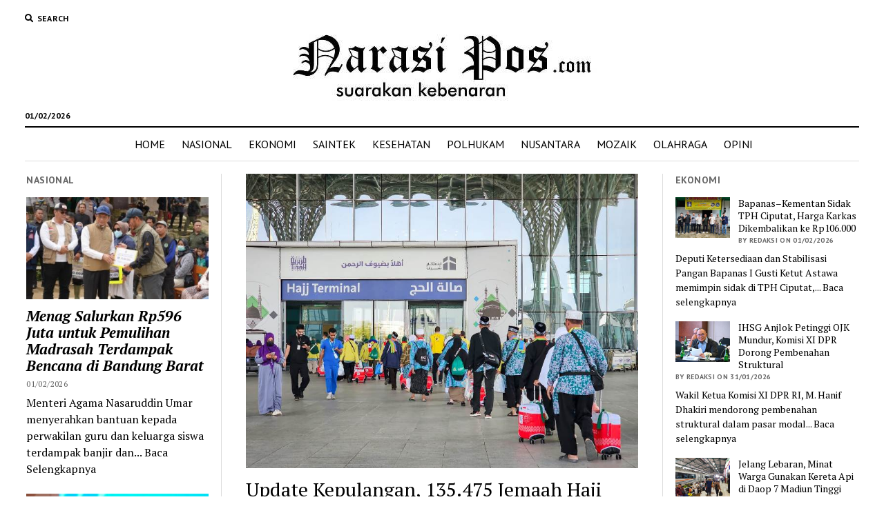

--- FILE ---
content_type: text/html; charset=UTF-8
request_url: https://narasipos.com/nasional/update-kepulangan-135-475-jemaah-haji-telah-tiba-di-tanah-air/
body_size: 26733
content:
<!DOCTYPE html>

<html lang="id" itemscope itemtype="https://schema.org/BlogPosting">

<head>
	<title>Update Kepulangan, 135.475 Jemaah Haji Telah Tiba di Tanah Air &#8211; Narasipos.Com</title>
	<script type="text/javascript">function theChampLoadEvent(e){var t=window.onload;if(typeof window.onload!="function"){window.onload=e}else{window.onload=function(){t();e()}}}</script>
		<script type="text/javascript">var theChampDefaultLang = 'id_ID', theChampCloseIconPath = 'https://narasipos.com/wp-content/plugins/super-socializer/images/close.png';</script>
		<script>var theChampSiteUrl = 'https://narasipos.com', theChampVerified = 0, theChampEmailPopup = 0, heateorSsMoreSharePopupSearchText = 'Search';</script>
			<script> var theChampFBKey = '', theChampFBLang = 'id_ID', theChampFbLikeMycred = 0, theChampSsga = 0, theChampCommentNotification = 0, theChampHeateorFcmRecentComments = 0, theChampFbIosLogin = 0; </script>
						<script type="text/javascript">var theChampFBCommentUrl = 'https://narasipos.com/nasional/update-kepulangan-135-475-jemaah-haji-telah-tiba-di-tanah-air/'; var theChampFBCommentColor = ''; var theChampFBCommentNumPosts = ''; var theChampFBCommentWidth = '100%'; var theChampFBCommentOrderby = ''; var theChampCommentingTabs = "wordpress,facebook,disqus", theChampGpCommentsUrl = 'https://narasipos.com/nasional/update-kepulangan-135-475-jemaah-haji-telah-tiba-di-tanah-air/', theChampDisqusShortname = '', theChampScEnabledTabs = 'wordpress,fb', theChampScLabel = 'Leave a reply', theChampScTabLabels = {"wordpress":"Default Comments (0)","fb":"Facebook Comments","disqus":"Disqus Comments"}, theChampGpCommentsWidth = 0, theChampCommentingId = 'respond'</script>
						<script> var theChampSharingAjaxUrl = 'https://narasipos.com/wp-admin/admin-ajax.php', heateorSsFbMessengerAPI = 'https://www.facebook.com/dialog/send?app_id=595489497242932&display=popup&link=%encoded_post_url%&redirect_uri=%encoded_post_url%',heateorSsWhatsappShareAPI = 'web', heateorSsUrlCountFetched = [], heateorSsSharesText = 'Shares', heateorSsShareText = 'Share', theChampPluginIconPath = 'https://narasipos.com/wp-content/plugins/super-socializer/images/logo.png', theChampSaveSharesLocally = 0, theChampHorizontalSharingCountEnable = 0, theChampVerticalSharingCountEnable = 0, theChampSharingOffset = -10, theChampCounterOffset = -10, theChampMobileStickySharingEnabled = 0, heateorSsCopyLinkMessage = "Link copied.";
		var heateorSsHorSharingShortUrl = "https://narasipos.com/nasional/update-kepulangan-135-475-jemaah-haji-telah-tiba-di-tanah-air/";var heateorSsVerticalSharingShortUrl = "https://narasipos.com/nasional/update-kepulangan-135-475-jemaah-haji-telah-tiba-di-tanah-air/";		</script>
			<style type="text/css">
						.the_champ_button_instagram span.the_champ_svg,a.the_champ_instagram span.the_champ_svg{background:radial-gradient(circle at 30% 107%,#fdf497 0,#fdf497 5%,#fd5949 45%,#d6249f 60%,#285aeb 90%)}
					.the_champ_horizontal_sharing .the_champ_svg,.heateor_ss_standard_follow_icons_container .the_champ_svg{
					color: #fff;
				border-width: 0px;
		border-style: solid;
		border-color: transparent;
	}
		.the_champ_horizontal_sharing .theChampTCBackground{
		color:#666;
	}
		.the_champ_horizontal_sharing span.the_champ_svg:hover,.heateor_ss_standard_follow_icons_container span.the_champ_svg:hover{
				border-color: transparent;
	}
		.the_champ_vertical_sharing span.the_champ_svg,.heateor_ss_floating_follow_icons_container span.the_champ_svg{
					color: #fff;
				border-width: 0px;
		border-style: solid;
		border-color: transparent;
	}
		.the_champ_vertical_sharing .theChampTCBackground{
		color:#666;
	}
		.the_champ_vertical_sharing span.the_champ_svg:hover,.heateor_ss_floating_follow_icons_container span.the_champ_svg:hover{
						border-color: transparent;
		}
	@media screen and (max-width:783px){.the_champ_vertical_sharing{display:none!important}}div.the_champ_sharing_title{text-align:center}div.the_champ_sharing_ul{width:100%;text-align:center;}div.the_champ_horizontal_sharing div.the_champ_sharing_ul a{float:none;display:inline-block;}</style>
	<meta name='robots' content='max-image-preview:large' />
<meta charset="UTF-8" />
<meta name="viewport" content="width=device-width, initial-scale=1" />
<meta name="template" content="Mission News 1.38" />
<link rel='dns-prefetch' href='//www.googletagmanager.com' />
<link rel='dns-prefetch' href='//platform-api.sharethis.com' />
<link rel='dns-prefetch' href='//fonts.googleapis.com' />
<link rel='dns-prefetch' href='//pagead2.googlesyndication.com' />
<link rel="alternate" type="application/rss+xml" title="Narasipos.Com &raquo; Feed" href="https://narasipos.com/feed/" />
<link rel="alternate" type="application/rss+xml" title="Narasipos.Com &raquo; Umpan Komentar" href="https://narasipos.com/comments/feed/" />
<link rel="alternate" type="application/rss+xml" title="Narasipos.Com &raquo; Update Kepulangan, 135.475 Jemaah Haji Telah Tiba di Tanah Air Umpan Komentar" href="https://narasipos.com/nasional/update-kepulangan-135-475-jemaah-haji-telah-tiba-di-tanah-air/feed/" />
<script type="text/javascript">
window._wpemojiSettings = {"baseUrl":"https:\/\/s.w.org\/images\/core\/emoji\/14.0.0\/72x72\/","ext":".png","svgUrl":"https:\/\/s.w.org\/images\/core\/emoji\/14.0.0\/svg\/","svgExt":".svg","source":{"concatemoji":"https:\/\/narasipos.com\/wp-includes\/js\/wp-emoji-release.min.js?ver=6.2.8"}};
/*! This file is auto-generated */
!function(e,a,t){var n,r,o,i=a.createElement("canvas"),p=i.getContext&&i.getContext("2d");function s(e,t){p.clearRect(0,0,i.width,i.height),p.fillText(e,0,0);e=i.toDataURL();return p.clearRect(0,0,i.width,i.height),p.fillText(t,0,0),e===i.toDataURL()}function c(e){var t=a.createElement("script");t.src=e,t.defer=t.type="text/javascript",a.getElementsByTagName("head")[0].appendChild(t)}for(o=Array("flag","emoji"),t.supports={everything:!0,everythingExceptFlag:!0},r=0;r<o.length;r++)t.supports[o[r]]=function(e){if(p&&p.fillText)switch(p.textBaseline="top",p.font="600 32px Arial",e){case"flag":return s("\ud83c\udff3\ufe0f\u200d\u26a7\ufe0f","\ud83c\udff3\ufe0f\u200b\u26a7\ufe0f")?!1:!s("\ud83c\uddfa\ud83c\uddf3","\ud83c\uddfa\u200b\ud83c\uddf3")&&!s("\ud83c\udff4\udb40\udc67\udb40\udc62\udb40\udc65\udb40\udc6e\udb40\udc67\udb40\udc7f","\ud83c\udff4\u200b\udb40\udc67\u200b\udb40\udc62\u200b\udb40\udc65\u200b\udb40\udc6e\u200b\udb40\udc67\u200b\udb40\udc7f");case"emoji":return!s("\ud83e\udef1\ud83c\udffb\u200d\ud83e\udef2\ud83c\udfff","\ud83e\udef1\ud83c\udffb\u200b\ud83e\udef2\ud83c\udfff")}return!1}(o[r]),t.supports.everything=t.supports.everything&&t.supports[o[r]],"flag"!==o[r]&&(t.supports.everythingExceptFlag=t.supports.everythingExceptFlag&&t.supports[o[r]]);t.supports.everythingExceptFlag=t.supports.everythingExceptFlag&&!t.supports.flag,t.DOMReady=!1,t.readyCallback=function(){t.DOMReady=!0},t.supports.everything||(n=function(){t.readyCallback()},a.addEventListener?(a.addEventListener("DOMContentLoaded",n,!1),e.addEventListener("load",n,!1)):(e.attachEvent("onload",n),a.attachEvent("onreadystatechange",function(){"complete"===a.readyState&&t.readyCallback()})),(e=t.source||{}).concatemoji?c(e.concatemoji):e.wpemoji&&e.twemoji&&(c(e.twemoji),c(e.wpemoji)))}(window,document,window._wpemojiSettings);
</script>
<style type="text/css">
img.wp-smiley,
img.emoji {
	display: inline !important;
	border: none !important;
	box-shadow: none !important;
	height: 1em !important;
	width: 1em !important;
	margin: 0 0.07em !important;
	vertical-align: -0.1em !important;
	background: none !important;
	padding: 0 !important;
}
</style>
	<link rel='stylesheet' id='wp-block-library-css' href='https://narasipos.com/wp-includes/css/dist/block-library/style.min.css?ver=6.2.8' type='text/css' media='all' />
<link rel='stylesheet' id='classic-theme-styles-css' href='https://narasipos.com/wp-includes/css/classic-themes.min.css?ver=6.2.8' type='text/css' media='all' />
<style id='global-styles-inline-css' type='text/css'>
body{--wp--preset--color--black: #000000;--wp--preset--color--cyan-bluish-gray: #abb8c3;--wp--preset--color--white: #ffffff;--wp--preset--color--pale-pink: #f78da7;--wp--preset--color--vivid-red: #cf2e2e;--wp--preset--color--luminous-vivid-orange: #ff6900;--wp--preset--color--luminous-vivid-amber: #fcb900;--wp--preset--color--light-green-cyan: #7bdcb5;--wp--preset--color--vivid-green-cyan: #00d084;--wp--preset--color--pale-cyan-blue: #8ed1fc;--wp--preset--color--vivid-cyan-blue: #0693e3;--wp--preset--color--vivid-purple: #9b51e0;--wp--preset--gradient--vivid-cyan-blue-to-vivid-purple: linear-gradient(135deg,rgba(6,147,227,1) 0%,rgb(155,81,224) 100%);--wp--preset--gradient--light-green-cyan-to-vivid-green-cyan: linear-gradient(135deg,rgb(122,220,180) 0%,rgb(0,208,130) 100%);--wp--preset--gradient--luminous-vivid-amber-to-luminous-vivid-orange: linear-gradient(135deg,rgba(252,185,0,1) 0%,rgba(255,105,0,1) 100%);--wp--preset--gradient--luminous-vivid-orange-to-vivid-red: linear-gradient(135deg,rgba(255,105,0,1) 0%,rgb(207,46,46) 100%);--wp--preset--gradient--very-light-gray-to-cyan-bluish-gray: linear-gradient(135deg,rgb(238,238,238) 0%,rgb(169,184,195) 100%);--wp--preset--gradient--cool-to-warm-spectrum: linear-gradient(135deg,rgb(74,234,220) 0%,rgb(151,120,209) 20%,rgb(207,42,186) 40%,rgb(238,44,130) 60%,rgb(251,105,98) 80%,rgb(254,248,76) 100%);--wp--preset--gradient--blush-light-purple: linear-gradient(135deg,rgb(255,206,236) 0%,rgb(152,150,240) 100%);--wp--preset--gradient--blush-bordeaux: linear-gradient(135deg,rgb(254,205,165) 0%,rgb(254,45,45) 50%,rgb(107,0,62) 100%);--wp--preset--gradient--luminous-dusk: linear-gradient(135deg,rgb(255,203,112) 0%,rgb(199,81,192) 50%,rgb(65,88,208) 100%);--wp--preset--gradient--pale-ocean: linear-gradient(135deg,rgb(255,245,203) 0%,rgb(182,227,212) 50%,rgb(51,167,181) 100%);--wp--preset--gradient--electric-grass: linear-gradient(135deg,rgb(202,248,128) 0%,rgb(113,206,126) 100%);--wp--preset--gradient--midnight: linear-gradient(135deg,rgb(2,3,129) 0%,rgb(40,116,252) 100%);--wp--preset--duotone--dark-grayscale: url('#wp-duotone-dark-grayscale');--wp--preset--duotone--grayscale: url('#wp-duotone-grayscale');--wp--preset--duotone--purple-yellow: url('#wp-duotone-purple-yellow');--wp--preset--duotone--blue-red: url('#wp-duotone-blue-red');--wp--preset--duotone--midnight: url('#wp-duotone-midnight');--wp--preset--duotone--magenta-yellow: url('#wp-duotone-magenta-yellow');--wp--preset--duotone--purple-green: url('#wp-duotone-purple-green');--wp--preset--duotone--blue-orange: url('#wp-duotone-blue-orange');--wp--preset--font-size--small: 12px;--wp--preset--font-size--medium: 20px;--wp--preset--font-size--large: 21px;--wp--preset--font-size--x-large: 42px;--wp--preset--font-size--regular: 16px;--wp--preset--font-size--larger: 28px;--wp--preset--spacing--20: 0.44rem;--wp--preset--spacing--30: 0.67rem;--wp--preset--spacing--40: 1rem;--wp--preset--spacing--50: 1.5rem;--wp--preset--spacing--60: 2.25rem;--wp--preset--spacing--70: 3.38rem;--wp--preset--spacing--80: 5.06rem;--wp--preset--shadow--natural: 6px 6px 9px rgba(0, 0, 0, 0.2);--wp--preset--shadow--deep: 12px 12px 50px rgba(0, 0, 0, 0.4);--wp--preset--shadow--sharp: 6px 6px 0px rgba(0, 0, 0, 0.2);--wp--preset--shadow--outlined: 6px 6px 0px -3px rgba(255, 255, 255, 1), 6px 6px rgba(0, 0, 0, 1);--wp--preset--shadow--crisp: 6px 6px 0px rgba(0, 0, 0, 1);}:where(.is-layout-flex){gap: 0.5em;}body .is-layout-flow > .alignleft{float: left;margin-inline-start: 0;margin-inline-end: 2em;}body .is-layout-flow > .alignright{float: right;margin-inline-start: 2em;margin-inline-end: 0;}body .is-layout-flow > .aligncenter{margin-left: auto !important;margin-right: auto !important;}body .is-layout-constrained > .alignleft{float: left;margin-inline-start: 0;margin-inline-end: 2em;}body .is-layout-constrained > .alignright{float: right;margin-inline-start: 2em;margin-inline-end: 0;}body .is-layout-constrained > .aligncenter{margin-left: auto !important;margin-right: auto !important;}body .is-layout-constrained > :where(:not(.alignleft):not(.alignright):not(.alignfull)){max-width: var(--wp--style--global--content-size);margin-left: auto !important;margin-right: auto !important;}body .is-layout-constrained > .alignwide{max-width: var(--wp--style--global--wide-size);}body .is-layout-flex{display: flex;}body .is-layout-flex{flex-wrap: wrap;align-items: center;}body .is-layout-flex > *{margin: 0;}:where(.wp-block-columns.is-layout-flex){gap: 2em;}.has-black-color{color: var(--wp--preset--color--black) !important;}.has-cyan-bluish-gray-color{color: var(--wp--preset--color--cyan-bluish-gray) !important;}.has-white-color{color: var(--wp--preset--color--white) !important;}.has-pale-pink-color{color: var(--wp--preset--color--pale-pink) !important;}.has-vivid-red-color{color: var(--wp--preset--color--vivid-red) !important;}.has-luminous-vivid-orange-color{color: var(--wp--preset--color--luminous-vivid-orange) !important;}.has-luminous-vivid-amber-color{color: var(--wp--preset--color--luminous-vivid-amber) !important;}.has-light-green-cyan-color{color: var(--wp--preset--color--light-green-cyan) !important;}.has-vivid-green-cyan-color{color: var(--wp--preset--color--vivid-green-cyan) !important;}.has-pale-cyan-blue-color{color: var(--wp--preset--color--pale-cyan-blue) !important;}.has-vivid-cyan-blue-color{color: var(--wp--preset--color--vivid-cyan-blue) !important;}.has-vivid-purple-color{color: var(--wp--preset--color--vivid-purple) !important;}.has-black-background-color{background-color: var(--wp--preset--color--black) !important;}.has-cyan-bluish-gray-background-color{background-color: var(--wp--preset--color--cyan-bluish-gray) !important;}.has-white-background-color{background-color: var(--wp--preset--color--white) !important;}.has-pale-pink-background-color{background-color: var(--wp--preset--color--pale-pink) !important;}.has-vivid-red-background-color{background-color: var(--wp--preset--color--vivid-red) !important;}.has-luminous-vivid-orange-background-color{background-color: var(--wp--preset--color--luminous-vivid-orange) !important;}.has-luminous-vivid-amber-background-color{background-color: var(--wp--preset--color--luminous-vivid-amber) !important;}.has-light-green-cyan-background-color{background-color: var(--wp--preset--color--light-green-cyan) !important;}.has-vivid-green-cyan-background-color{background-color: var(--wp--preset--color--vivid-green-cyan) !important;}.has-pale-cyan-blue-background-color{background-color: var(--wp--preset--color--pale-cyan-blue) !important;}.has-vivid-cyan-blue-background-color{background-color: var(--wp--preset--color--vivid-cyan-blue) !important;}.has-vivid-purple-background-color{background-color: var(--wp--preset--color--vivid-purple) !important;}.has-black-border-color{border-color: var(--wp--preset--color--black) !important;}.has-cyan-bluish-gray-border-color{border-color: var(--wp--preset--color--cyan-bluish-gray) !important;}.has-white-border-color{border-color: var(--wp--preset--color--white) !important;}.has-pale-pink-border-color{border-color: var(--wp--preset--color--pale-pink) !important;}.has-vivid-red-border-color{border-color: var(--wp--preset--color--vivid-red) !important;}.has-luminous-vivid-orange-border-color{border-color: var(--wp--preset--color--luminous-vivid-orange) !important;}.has-luminous-vivid-amber-border-color{border-color: var(--wp--preset--color--luminous-vivid-amber) !important;}.has-light-green-cyan-border-color{border-color: var(--wp--preset--color--light-green-cyan) !important;}.has-vivid-green-cyan-border-color{border-color: var(--wp--preset--color--vivid-green-cyan) !important;}.has-pale-cyan-blue-border-color{border-color: var(--wp--preset--color--pale-cyan-blue) !important;}.has-vivid-cyan-blue-border-color{border-color: var(--wp--preset--color--vivid-cyan-blue) !important;}.has-vivid-purple-border-color{border-color: var(--wp--preset--color--vivid-purple) !important;}.has-vivid-cyan-blue-to-vivid-purple-gradient-background{background: var(--wp--preset--gradient--vivid-cyan-blue-to-vivid-purple) !important;}.has-light-green-cyan-to-vivid-green-cyan-gradient-background{background: var(--wp--preset--gradient--light-green-cyan-to-vivid-green-cyan) !important;}.has-luminous-vivid-amber-to-luminous-vivid-orange-gradient-background{background: var(--wp--preset--gradient--luminous-vivid-amber-to-luminous-vivid-orange) !important;}.has-luminous-vivid-orange-to-vivid-red-gradient-background{background: var(--wp--preset--gradient--luminous-vivid-orange-to-vivid-red) !important;}.has-very-light-gray-to-cyan-bluish-gray-gradient-background{background: var(--wp--preset--gradient--very-light-gray-to-cyan-bluish-gray) !important;}.has-cool-to-warm-spectrum-gradient-background{background: var(--wp--preset--gradient--cool-to-warm-spectrum) !important;}.has-blush-light-purple-gradient-background{background: var(--wp--preset--gradient--blush-light-purple) !important;}.has-blush-bordeaux-gradient-background{background: var(--wp--preset--gradient--blush-bordeaux) !important;}.has-luminous-dusk-gradient-background{background: var(--wp--preset--gradient--luminous-dusk) !important;}.has-pale-ocean-gradient-background{background: var(--wp--preset--gradient--pale-ocean) !important;}.has-electric-grass-gradient-background{background: var(--wp--preset--gradient--electric-grass) !important;}.has-midnight-gradient-background{background: var(--wp--preset--gradient--midnight) !important;}.has-small-font-size{font-size: var(--wp--preset--font-size--small) !important;}.has-medium-font-size{font-size: var(--wp--preset--font-size--medium) !important;}.has-large-font-size{font-size: var(--wp--preset--font-size--large) !important;}.has-x-large-font-size{font-size: var(--wp--preset--font-size--x-large) !important;}
.wp-block-navigation a:where(:not(.wp-element-button)){color: inherit;}
:where(.wp-block-columns.is-layout-flex){gap: 2em;}
.wp-block-pullquote{font-size: 1.5em;line-height: 1.6;}
</style>
<link rel='stylesheet' id='ct-mission-news-google-fonts-css' href='//fonts.googleapis.com/css?family=Abril+Fatface%7CPT+Sans%3A400%2C700%7CPT+Serif%3A400%2C400i%2C700%2C700i&#038;subset=latin%2Clatin-ext&#038;display=swap&#038;ver=6.2.8' type='text/css' media='all' />
<link rel='stylesheet' id='ct-mission-news-font-awesome-css' href='https://narasipos.com/wp-content/themes/mission-news/assets/font-awesome/css/all.min.css?ver=6.2.8' type='text/css' media='all' />
<link rel='stylesheet' id='ct-mission-news-style-css' href='https://narasipos.com/wp-content/themes/mission-news/style.css?ver=6.2.8' type='text/css' media='all' />
<style id='ct-mission-news-style-inline-css' type='text/css'>
.widget-area-site-footer {text-align: center;}
</style>
<link rel='stylesheet' id='the_champ_frontend_css-css' href='https://narasipos.com/wp-content/plugins/super-socializer/css/front.css?ver=7.14.5' type='text/css' media='all' />
<script type='text/javascript' src='https://www.googletagmanager.com/gtag/js?id=UA-135661402-1&#038;ver=6.2.8' id='wk-analytics-script-js'></script>
<script type='text/javascript' id='wk-analytics-script-js-after'>
function shouldTrack(){
var trackLoggedIn = false;
var loggedIn = false;
if(!loggedIn){
return true;
} else if( trackLoggedIn ) {
return true;
}
return false;
}
function hasWKGoogleAnalyticsCookie() {
return (new RegExp('wp_wk_ga_untrack_' + document.location.hostname)).test(document.cookie);
}
if (!hasWKGoogleAnalyticsCookie() && shouldTrack()) {
//Google Analytics
window.dataLayer = window.dataLayer || [];
function gtag(){dataLayer.push(arguments);}
gtag('js', new Date());
gtag('config', 'UA-135661402-1', { 'anonymize_ip': true });
}
</script>
<script type='text/javascript' src='https://narasipos.com/wp-includes/js/jquery/jquery.min.js?ver=3.6.4' id='jquery-core-js'></script>
<script type='text/javascript' src='https://narasipos.com/wp-includes/js/jquery/jquery-migrate.min.js?ver=3.4.0' id='jquery-migrate-js'></script>
<script type='text/javascript' src='//platform-api.sharethis.com/js/sharethis.js#source=googleanalytics-wordpress#product=ga&#038;property=5f6f961dff49f900129475c4' id='googleanalytics-platform-sharethis-js'></script>

<!-- Potongan tag Google (gtag.js) ditambahkan oleh Site Kit -->
<!-- Snippet Google Analytics telah ditambahkan oleh Site Kit -->
<script type='text/javascript' src='https://www.googletagmanager.com/gtag/js?id=G-LLHH2FQBQ3' id='google_gtagjs-js' async></script>
<script type='text/javascript' id='google_gtagjs-js-after'>
window.dataLayer = window.dataLayer || [];function gtag(){dataLayer.push(arguments);}
gtag("set","linker",{"domains":["narasipos.com"]});
gtag("js", new Date());
gtag("set", "developer_id.dZTNiMT", true);
gtag("config", "G-LLHH2FQBQ3");
</script>

<!-- OG: 3.3.8 --><link rel="image_src" href="https://narasipos.com/wp-content/uploads/KEPULANGAN-2.jpg"><meta name="msapplication-TileImage" content="https://narasipos.com/wp-content/uploads/KEPULANGAN-2.jpg">
<meta property="og:image" content="https://narasipos.com/wp-content/uploads/KEPULANGAN-2.jpg"><meta property="og:image:secure_url" content="https://narasipos.com/wp-content/uploads/KEPULANGAN-2.jpg"><meta property="og:image:width" content="800"><meta property="og:image:height" content="600"><meta property="og:image:alt" content="KEPULANGAN"><meta property="og:image:type" content="image/jpeg"><meta property="og:description" content="JAKARTA, NP - Pada fase kepulangan jemaah, hingga tanggal 23 Juli 2023 pukul 24.00 WIB jemaah haji yang telah tiba di Tanah Air sebanyak 135.475 orang, tergabung dalam 353 kelompok terbang (kloter). “Hari ini, jumlah jemaah haji Gelombang II yang diberangkatkan dari Makkah ke Madinah untuk melaksanakan ibadah Arbain berjumlah 7.320 orang yang tergabung dalam..."><meta property="og:type" content="article"><meta property="og:locale" content="id"><meta property="og:site_name" content="Narasipos.Com"><meta property="og:title" content="Update Kepulangan, 135.475 Jemaah Haji Telah Tiba di Tanah Air"><meta property="og:url" content="https://narasipos.com/nasional/update-kepulangan-135-475-jemaah-haji-telah-tiba-di-tanah-air/"><meta property="og:updated_time" content="2023-07-24T09:03:01+00:00">
<meta property="article:tag" content="135.475 Jemaah Haji"><meta property="article:tag" content="Telah Tiba di Tanah Air"><meta property="article:tag" content="Update Kepulangan"><meta property="article:published_time" content="2023-07-24T09:03:01+00:00"><meta property="article:modified_time" content="2023-07-24T09:03:01+00:00"><meta property="article:section" content="NASIONAL"><meta property="article:author:first_name" content="roni"><meta property="article:author:last_name" content="simanjuntak"><meta property="article:author:username" content="redaksi">
<meta property="twitter:partner" content="ogwp"><meta property="twitter:card" content="summary_large_image"><meta property="twitter:image" content="https://narasipos.com/wp-content/uploads/KEPULANGAN-2.jpg"><meta property="twitter:image:alt" content="KEPULANGAN"><meta property="twitter:title" content="Update Kepulangan, 135.475 Jemaah Haji Telah Tiba di Tanah Air"><meta property="twitter:description" content="JAKARTA, NP - Pada fase kepulangan jemaah, hingga tanggal 23 Juli 2023 pukul 24.00 WIB jemaah haji yang telah tiba di Tanah Air sebanyak 135.475 orang, tergabung dalam 353 kelompok terbang..."><meta property="twitter:url" content="https://narasipos.com/nasional/update-kepulangan-135-475-jemaah-haji-telah-tiba-di-tanah-air/"><meta property="twitter:label1" content="Reading time"><meta property="twitter:data1" content="1 minute">
<meta itemprop="image" content="https://narasipos.com/wp-content/uploads/KEPULANGAN-2.jpg"><meta itemprop="name" content="Update Kepulangan, 135.475 Jemaah Haji Telah Tiba di Tanah Air"><meta itemprop="description" content="JAKARTA, NP - Pada fase kepulangan jemaah, hingga tanggal 23 Juli 2023 pukul 24.00 WIB jemaah haji yang telah tiba di Tanah Air sebanyak 135.475 orang, tergabung dalam 353 kelompok terbang (kloter). “Hari ini, jumlah jemaah haji Gelombang II yang diberangkatkan dari Makkah ke Madinah untuk melaksanakan ibadah Arbain berjumlah 7.320 orang yang tergabung dalam..."><meta itemprop="datePublished" content="2023-07-24"><meta itemprop="dateModified" content="2023-07-24T09:03:01+00:00">
<meta property="profile:first_name" content="roni"><meta property="profile:last_name" content="simanjuntak"><meta property="profile:username" content="redaksi">
<!-- /OG -->

<link rel="https://api.w.org/" href="https://narasipos.com/wp-json/" /><link rel="alternate" type="application/json" href="https://narasipos.com/wp-json/wp/v2/posts/63864" /><link rel="EditURI" type="application/rsd+xml" title="RSD" href="https://narasipos.com/xmlrpc.php?rsd" />
<link rel="wlwmanifest" type="application/wlwmanifest+xml" href="https://narasipos.com/wp-includes/wlwmanifest.xml" />
<meta name="generator" content="WordPress 6.2.8" />
<link rel="canonical" href="https://narasipos.com/nasional/update-kepulangan-135-475-jemaah-haji-telah-tiba-di-tanah-air/" />
<link rel='shortlink' href='https://narasipos.com/?p=63864' />
<link rel="alternate" type="application/json+oembed" href="https://narasipos.com/wp-json/oembed/1.0/embed?url=https%3A%2F%2Fnarasipos.com%2Fnasional%2Fupdate-kepulangan-135-475-jemaah-haji-telah-tiba-di-tanah-air%2F" />
<link rel="alternate" type="text/xml+oembed" href="https://narasipos.com/wp-json/oembed/1.0/embed?url=https%3A%2F%2Fnarasipos.com%2Fnasional%2Fupdate-kepulangan-135-475-jemaah-haji-telah-tiba-di-tanah-air%2F&#038;format=xml" />
<meta name="generator" content="Site Kit by Google 1.171.0" />
<!-- Meta tag Google AdSense ditambahkan oleh Site Kit -->
<meta name="google-adsense-platform-account" content="ca-host-pub-2644536267352236">
<meta name="google-adsense-platform-domain" content="sitekit.withgoogle.com">
<!-- Akhir tag meta Google AdSense yang ditambahkan oleh Site Kit -->

<!-- Snippet Google AdSense telah ditambahkan oleh Site Kit -->
<script async="async" src="https://pagead2.googlesyndication.com/pagead/js/adsbygoogle.js?client=ca-pub-8450612392525544&amp;host=ca-host-pub-2644536267352236" crossorigin="anonymous" type="text/javascript"></script>

<!-- Snippet Google AdSense penutup telah ditambahkan oleh Site Kit -->
<link rel="icon" href="https://narasipos.com/wp-content/uploads/s-logo.jpeg" sizes="32x32" />
<link rel="icon" href="https://narasipos.com/wp-content/uploads/s-logo.jpeg" sizes="192x192" />
<link rel="apple-touch-icon" href="https://narasipos.com/wp-content/uploads/s-logo.jpeg" />
<meta name="msapplication-TileImage" content="https://narasipos.com/wp-content/uploads/s-logo.jpeg" />
</head>

<body id="mission-news" class="post-template-default single single-post postid-63864 single-format-standard wp-custom-logo layout-simple layout-double-sidebar">
<svg xmlns="http://www.w3.org/2000/svg" viewBox="0 0 0 0" width="0" height="0" focusable="false" role="none" style="visibility: hidden; position: absolute; left: -9999px; overflow: hidden;" ><defs><filter id="wp-duotone-dark-grayscale"><feColorMatrix color-interpolation-filters="sRGB" type="matrix" values=" .299 .587 .114 0 0 .299 .587 .114 0 0 .299 .587 .114 0 0 .299 .587 .114 0 0 " /><feComponentTransfer color-interpolation-filters="sRGB" ><feFuncR type="table" tableValues="0 0.49803921568627" /><feFuncG type="table" tableValues="0 0.49803921568627" /><feFuncB type="table" tableValues="0 0.49803921568627" /><feFuncA type="table" tableValues="1 1" /></feComponentTransfer><feComposite in2="SourceGraphic" operator="in" /></filter></defs></svg><svg xmlns="http://www.w3.org/2000/svg" viewBox="0 0 0 0" width="0" height="0" focusable="false" role="none" style="visibility: hidden; position: absolute; left: -9999px; overflow: hidden;" ><defs><filter id="wp-duotone-grayscale"><feColorMatrix color-interpolation-filters="sRGB" type="matrix" values=" .299 .587 .114 0 0 .299 .587 .114 0 0 .299 .587 .114 0 0 .299 .587 .114 0 0 " /><feComponentTransfer color-interpolation-filters="sRGB" ><feFuncR type="table" tableValues="0 1" /><feFuncG type="table" tableValues="0 1" /><feFuncB type="table" tableValues="0 1" /><feFuncA type="table" tableValues="1 1" /></feComponentTransfer><feComposite in2="SourceGraphic" operator="in" /></filter></defs></svg><svg xmlns="http://www.w3.org/2000/svg" viewBox="0 0 0 0" width="0" height="0" focusable="false" role="none" style="visibility: hidden; position: absolute; left: -9999px; overflow: hidden;" ><defs><filter id="wp-duotone-purple-yellow"><feColorMatrix color-interpolation-filters="sRGB" type="matrix" values=" .299 .587 .114 0 0 .299 .587 .114 0 0 .299 .587 .114 0 0 .299 .587 .114 0 0 " /><feComponentTransfer color-interpolation-filters="sRGB" ><feFuncR type="table" tableValues="0.54901960784314 0.98823529411765" /><feFuncG type="table" tableValues="0 1" /><feFuncB type="table" tableValues="0.71764705882353 0.25490196078431" /><feFuncA type="table" tableValues="1 1" /></feComponentTransfer><feComposite in2="SourceGraphic" operator="in" /></filter></defs></svg><svg xmlns="http://www.w3.org/2000/svg" viewBox="0 0 0 0" width="0" height="0" focusable="false" role="none" style="visibility: hidden; position: absolute; left: -9999px; overflow: hidden;" ><defs><filter id="wp-duotone-blue-red"><feColorMatrix color-interpolation-filters="sRGB" type="matrix" values=" .299 .587 .114 0 0 .299 .587 .114 0 0 .299 .587 .114 0 0 .299 .587 .114 0 0 " /><feComponentTransfer color-interpolation-filters="sRGB" ><feFuncR type="table" tableValues="0 1" /><feFuncG type="table" tableValues="0 0.27843137254902" /><feFuncB type="table" tableValues="0.5921568627451 0.27843137254902" /><feFuncA type="table" tableValues="1 1" /></feComponentTransfer><feComposite in2="SourceGraphic" operator="in" /></filter></defs></svg><svg xmlns="http://www.w3.org/2000/svg" viewBox="0 0 0 0" width="0" height="0" focusable="false" role="none" style="visibility: hidden; position: absolute; left: -9999px; overflow: hidden;" ><defs><filter id="wp-duotone-midnight"><feColorMatrix color-interpolation-filters="sRGB" type="matrix" values=" .299 .587 .114 0 0 .299 .587 .114 0 0 .299 .587 .114 0 0 .299 .587 .114 0 0 " /><feComponentTransfer color-interpolation-filters="sRGB" ><feFuncR type="table" tableValues="0 0" /><feFuncG type="table" tableValues="0 0.64705882352941" /><feFuncB type="table" tableValues="0 1" /><feFuncA type="table" tableValues="1 1" /></feComponentTransfer><feComposite in2="SourceGraphic" operator="in" /></filter></defs></svg><svg xmlns="http://www.w3.org/2000/svg" viewBox="0 0 0 0" width="0" height="0" focusable="false" role="none" style="visibility: hidden; position: absolute; left: -9999px; overflow: hidden;" ><defs><filter id="wp-duotone-magenta-yellow"><feColorMatrix color-interpolation-filters="sRGB" type="matrix" values=" .299 .587 .114 0 0 .299 .587 .114 0 0 .299 .587 .114 0 0 .299 .587 .114 0 0 " /><feComponentTransfer color-interpolation-filters="sRGB" ><feFuncR type="table" tableValues="0.78039215686275 1" /><feFuncG type="table" tableValues="0 0.94901960784314" /><feFuncB type="table" tableValues="0.35294117647059 0.47058823529412" /><feFuncA type="table" tableValues="1 1" /></feComponentTransfer><feComposite in2="SourceGraphic" operator="in" /></filter></defs></svg><svg xmlns="http://www.w3.org/2000/svg" viewBox="0 0 0 0" width="0" height="0" focusable="false" role="none" style="visibility: hidden; position: absolute; left: -9999px; overflow: hidden;" ><defs><filter id="wp-duotone-purple-green"><feColorMatrix color-interpolation-filters="sRGB" type="matrix" values=" .299 .587 .114 0 0 .299 .587 .114 0 0 .299 .587 .114 0 0 .299 .587 .114 0 0 " /><feComponentTransfer color-interpolation-filters="sRGB" ><feFuncR type="table" tableValues="0.65098039215686 0.40392156862745" /><feFuncG type="table" tableValues="0 1" /><feFuncB type="table" tableValues="0.44705882352941 0.4" /><feFuncA type="table" tableValues="1 1" /></feComponentTransfer><feComposite in2="SourceGraphic" operator="in" /></filter></defs></svg><svg xmlns="http://www.w3.org/2000/svg" viewBox="0 0 0 0" width="0" height="0" focusable="false" role="none" style="visibility: hidden; position: absolute; left: -9999px; overflow: hidden;" ><defs><filter id="wp-duotone-blue-orange"><feColorMatrix color-interpolation-filters="sRGB" type="matrix" values=" .299 .587 .114 0 0 .299 .587 .114 0 0 .299 .587 .114 0 0 .299 .587 .114 0 0 " /><feComponentTransfer color-interpolation-filters="sRGB" ><feFuncR type="table" tableValues="0.098039215686275 1" /><feFuncG type="table" tableValues="0 0.66274509803922" /><feFuncB type="table" tableValues="0.84705882352941 0.41960784313725" /><feFuncA type="table" tableValues="1 1" /></feComponentTransfer><feComposite in2="SourceGraphic" operator="in" /></filter></defs></svg><a class="skip-content" href="#main">Press &quot;Enter&quot; to skip to content</a>
<div id="overflow-container" class="overflow-container">
	<div id="max-width" class="max-width">
							<header class="site-header" id="site-header" role="banner">
				<div class="top-nav">
					<button id="search-toggle" class="search-toggle"><i class="fas fa-search"></i><span>Search</span></button>
<div id="search-form-popup" class="search-form-popup">
	<div class="inner">
		<div class="title">Search Narasipos.Com</div>
		<div class='search-form-container'>
    <form role="search" method="get" class="search-form" action="https://narasipos.com">
        <input id="search-field" type="search" class="search-field" value="" name="s"
               title="Search" placeholder=" Search for..." />
        <input type="submit" class="search-submit" value='Search'/>
    </form>
</div>		<a id="close-search" class="close" href="#"><svg xmlns="http://www.w3.org/2000/svg" width="20" height="20" viewBox="0 0 20 20" version="1.1"><g stroke="none" stroke-width="1" fill="none" fill-rule="evenodd"><g transform="translate(-17.000000, -12.000000)" fill="#000000"><g transform="translate(17.000000, 12.000000)"><rect transform="translate(10.000000, 10.000000) rotate(45.000000) translate(-10.000000, -10.000000) " x="9" y="-2" width="2" height="24"/><rect transform="translate(10.000000, 10.000000) rotate(-45.000000) translate(-10.000000, -10.000000) " x="9" y="-2" width="2" height="24"/></g></g></g></svg></a>
	</div>
</div>
					<div id="menu-secondary-container" class="menu-secondary-container">
						<div id="menu-secondary" class="menu-container menu-secondary" role="navigation">
	</div>
					</div>
									</div>
				<div id="title-container" class="title-container"><div class='site-title'><a href="https://narasipos.com/" class="custom-logo-link" rel="home"><img width="448" height="106" src="https://narasipos.com/wp-content/uploads/2020/03/cropped-narasipos-logo-5.jpeg" class="custom-logo" alt="Narasipos.Com" decoding="async" srcset="https://narasipos.com/wp-content/uploads/2020/03/cropped-narasipos-logo-5.jpeg 448w, https://narasipos.com/wp-content/uploads/2020/03/cropped-narasipos-logo-5-300x71.jpeg 300w" sizes="(max-width: 448px) 100vw, 448px" /></a></div><p class="date">01/02/2026</p>				</div>
				<button id="toggle-navigation" class="toggle-navigation" name="toggle-navigation" aria-expanded="false">
					<span class="screen-reader-text">open menu</span>
					<svg xmlns="http://www.w3.org/2000/svg" width="24" height="18" viewBox="0 0 24 18" version="1.1"><g stroke="none" stroke-width="1" fill="none" fill-rule="evenodd"><g transform="translate(-272.000000, -21.000000)" fill="#000000"><g transform="translate(266.000000, 12.000000)"><g transform="translate(6.000000, 9.000000)"><rect class="top-bar" x="0" y="0" width="24" height="2"/><rect class="middle-bar" x="0" y="8" width="24" height="2"/><rect class="bottom-bar" x="0" y="16" width="24" height="2"/></g></g></g></g></svg>				</button>
				<div id="menu-primary-container" class="menu-primary-container tier-1">
					<div class="dropdown-navigation"><a id="back-button" class="back-button" href="#"><i class="fas fa-angle-left"></i> Back</a><span class="label"></span></div>
<div id="menu-primary" class="menu-container menu-primary" role="navigation">
    <nav class="menu"><ul id="menu-primary-items" class="menu-primary-items"><li id="menu-item-209" class="menu-item menu-item-type-custom menu-item-object-custom menu-item-home menu-item-209"><a href="https://narasipos.com">HOME</a></li>
<li id="menu-item-85" class="menu-item menu-item-type-taxonomy menu-item-object-category current-post-ancestor current-menu-parent current-post-parent menu-item-85"><a href="https://narasipos.com/category/nasional/">NASIONAL</a></li>
<li id="menu-item-84" class="menu-item menu-item-type-taxonomy menu-item-object-category menu-item-84"><a href="https://narasipos.com/category/ekonomi/">EKONOMI</a></li>
<li id="menu-item-87" class="menu-item menu-item-type-taxonomy menu-item-object-category menu-item-87"><a href="https://narasipos.com/category/saintek/">SAINTEK</a></li>
<li id="menu-item-89" class="menu-item menu-item-type-taxonomy menu-item-object-category menu-item-89"><a href="https://narasipos.com/category/kesehatan/">KESEHATAN</a></li>
<li id="menu-item-92" class="menu-item menu-item-type-taxonomy menu-item-object-category menu-item-92"><a href="https://narasipos.com/category/polhukam/">POLHUKAM</a></li>
<li id="menu-item-86" class="menu-item menu-item-type-taxonomy menu-item-object-category menu-item-86"><a href="https://narasipos.com/category/nusantara/">NUSANTARA</a></li>
<li id="menu-item-88" class="menu-item menu-item-type-taxonomy menu-item-object-category menu-item-88"><a href="https://narasipos.com/category/mozaik/">MOZAIK</a></li>
<li id="menu-item-90" class="menu-item menu-item-type-taxonomy menu-item-object-category menu-item-90"><a href="https://narasipos.com/category/olahraga/">OLAHRAGA</a></li>
<li id="menu-item-91" class="menu-item menu-item-type-taxonomy menu-item-object-category menu-item-91"><a href="https://narasipos.com/category/opini/">OPINI</a></li>
</ul></nav></div>
				</div>
			</header>
								<div class="content-container">
						<div class="layout-container">
				    <aside class="sidebar sidebar-left" id="sidebar-left" role="complementary">
        <div class="inner">
            <section id="ct_mission_news_post_list-1" class="widget widget_ct_mission_news_post_list"><div class="style-1"><h2 class="widget-title">NASIONAL</h2><ul><li class="post-item has-image"><div class="top"><div class="featured-image"><a href="https://narasipos.com/nasional/menag-salurkan-rp596-juta-untuk-pemulihan-madrasah-terdampak-bencana-di-bandung-barat/">Menag Salurkan Rp596 Juta untuk Pemulihan Madrasah Terdampak Bencana di Bandung Barat<img width="300" height="169" src="https://narasipos.com/wp-content/uploads/IMG-20260201-WA0075_copy_524x295-300x169.jpg" class="attachment-medium size-medium wp-post-image" alt="" decoding="async" loading="lazy" srcset="https://narasipos.com/wp-content/uploads/IMG-20260201-WA0075_copy_524x295-300x169.jpg 300w, https://narasipos.com/wp-content/uploads/IMG-20260201-WA0075_copy_524x295.jpg 524w" sizes="(max-width: 300px) 100vw, 300px" /></a></div><div class="top-inner"><a href="https://narasipos.com/nasional/menag-salurkan-rp596-juta-untuk-pemulihan-madrasah-terdampak-bencana-di-bandung-barat/" class="title">Menag Salurkan Rp596 Juta untuk Pemulihan Madrasah Terdampak Bencana di Bandung Barat</a><div class="post-byline">01/02/2026</div></div></div><div class="bottom"><div class="excerpt">Menteri Agama Nasaruddin Umar menyerahkan bantuan kepada perwakilan guru dan keluarga siswa terdampak banjir dan... Baca Selengkapnya</div></div></li><li class="post-item has-image"><div class="top"><div class="featured-image"><a href="https://narasipos.com/nasional/menag-ingatkan-jajaran-kemenag-tak-terlena-capaian-kerukunan-umat-beragama/">Menag Ingatkan Jajaran Kemenag Tak Terlena Capaian Kerukunan Umat Beragama<img width="300" height="169" src="https://narasipos.com/wp-content/uploads/01KG4FYGQ8AXZ6K9MYZ4SPMXQ4_copy_1600x900-300x169.jpg" class="attachment-medium size-medium wp-post-image" alt="" decoding="async" loading="lazy" srcset="https://narasipos.com/wp-content/uploads/01KG4FYGQ8AXZ6K9MYZ4SPMXQ4_copy_1600x900-300x169.jpg 300w, https://narasipos.com/wp-content/uploads/01KG4FYGQ8AXZ6K9MYZ4SPMXQ4_copy_1600x900-1024x576.jpg 1024w, https://narasipos.com/wp-content/uploads/01KG4FYGQ8AXZ6K9MYZ4SPMXQ4_copy_1600x900-768x432.jpg 768w, https://narasipos.com/wp-content/uploads/01KG4FYGQ8AXZ6K9MYZ4SPMXQ4_copy_1600x900-1536x864.jpg 1536w, https://narasipos.com/wp-content/uploads/01KG4FYGQ8AXZ6K9MYZ4SPMXQ4_copy_1600x900.jpg 1600w" sizes="(max-width: 300px) 100vw, 300px" /></a></div><div class="top-inner"><a href="https://narasipos.com/nasional/menag-ingatkan-jajaran-kemenag-tak-terlena-capaian-kerukunan-umat-beragama/" class="title">Menag Ingatkan Jajaran Kemenag Tak Terlena Capaian Kerukunan Umat Beragama</a><div class="post-byline">30/01/2026</div></div></div><div class="bottom"><div class="excerpt">Menag Nasaruddin Umar memberikan arahan kepada seluruh peserta Rapat Kerja Nasional BMBPSDM Tahun 2026 mengenai... Baca Selengkapnya</div></div></li><li class="post-item has-image"><div class="top"><div class="featured-image"><a href="https://narasipos.com/nasional/kementerian-atr-bpn-percepat-penyusunan-peta-skala-15-000-untuk-rdtr/">Kementerian ATR/BPN Percepat Penyusunan Peta Skala 1:5.000 untuk RDTR<img width="300" height="200" src="https://narasipos.com/wp-content/uploads/IMG-20260130-WA0079_copy_670x446-300x200.jpg" class="attachment-medium size-medium wp-post-image" alt="" decoding="async" loading="lazy" srcset="https://narasipos.com/wp-content/uploads/IMG-20260130-WA0079_copy_670x446-300x200.jpg 300w, https://narasipos.com/wp-content/uploads/IMG-20260130-WA0079_copy_670x446.jpg 670w" sizes="(max-width: 300px) 100vw, 300px" /></a></div><div class="top-inner"><a href="https://narasipos.com/nasional/kementerian-atr-bpn-percepat-penyusunan-peta-skala-15-000-untuk-rdtr/" class="title">Kementerian ATR/BPN Percepat Penyusunan Peta Skala 1:5.000 untuk RDTR</a><div class="post-byline">30/01/2026</div></div></div><div class="bottom"><div class="excerpt">Menteri ATR/Kepala BPN Nusron Wahid saat memimpin Rapat Koordinasi ILASPP di Kementerian ATR/BPN, Jakarta, Kamis... Baca Selengkapnya</div></div></li><li class="post-item has-image"><div class="top"><div class="featured-image"><a href="https://narasipos.com/nasional/atr-bpn-tetapkan-seluruh-sawah-sebagai-lp2b-lindungi-ketahanan-pangan/">ATR/BPN Tetapkan Seluruh Sawah Sebagai LP2B Lindungi Ketahanan Pangan<img width="300" height="200" src="https://narasipos.com/wp-content/uploads/IMG-20260129-WA0094_copy_1280x854-300x200.jpg" class="attachment-medium size-medium wp-post-image" alt="" decoding="async" loading="lazy" srcset="https://narasipos.com/wp-content/uploads/IMG-20260129-WA0094_copy_1280x854-300x200.jpg 300w, https://narasipos.com/wp-content/uploads/IMG-20260129-WA0094_copy_1280x854-1024x683.jpg 1024w, https://narasipos.com/wp-content/uploads/IMG-20260129-WA0094_copy_1280x854-768x512.jpg 768w, https://narasipos.com/wp-content/uploads/IMG-20260129-WA0094_copy_1280x854.jpg 1280w" sizes="(max-width: 300px) 100vw, 300px" /></a></div><div class="top-inner"><a href="https://narasipos.com/nasional/atr-bpn-tetapkan-seluruh-sawah-sebagai-lp2b-lindungi-ketahanan-pangan/" class="title">ATR/BPN Tetapkan Seluruh Sawah Sebagai LP2B Lindungi Ketahanan Pangan</a><div class="post-byline">29/01/2026</div></div></div><div class="bottom"><div class="excerpt">Nusron Wahid, Menteri ATR/Kepala BPN, menjelaskan langkah darurat pemerintah menetapkan sawah sebagai Lahan Pertanian Pangan... Baca Selengkapnya</div></div></li></ul></div></section><section id="ct_mission_news_post_list-8" class="widget widget_ct_mission_news_post_list"><div class="style-2"><h2 class="widget-title">SAINTEK</h2><ul><li class="post-item has-image"><div class="top"><div class="featured-image"><a href="https://narasipos.com/saintek/waspada-virus-nipah-brin-tekankan-pencegahan-dan-surveilans/">Waspada Virus Nipah, BRIN Tekankan Pencegahan dan Surveilans<img width="300" height="200" src="https://narasipos.com/wp-content/uploads/1769816508-26937066_copy_1536x1024_1-300x200.webp" class="attachment-medium size-medium wp-post-image" alt="" decoding="async" loading="lazy" srcset="https://narasipos.com/wp-content/uploads/1769816508-26937066_copy_1536x1024_1-300x200.webp 300w, https://narasipos.com/wp-content/uploads/1769816508-26937066_copy_1536x1024_1-1024x683.webp 1024w, https://narasipos.com/wp-content/uploads/1769816508-26937066_copy_1536x1024_1-768x512.webp 768w, https://narasipos.com/wp-content/uploads/1769816508-26937066_copy_1536x1024_1.webp 1536w" sizes="(max-width: 300px) 100vw, 300px" /></a></div><div class="top-inner"><a href="https://narasipos.com/saintek/waspada-virus-nipah-brin-tekankan-pencegahan-dan-surveilans/" class="title">Waspada Virus Nipah, BRIN Tekankan Pencegahan dan Surveilans</a><div class="post-byline">By redaksi on 31/01/2026</div></div></div><div class="bottom"><div class="excerpt">Ilustrasi virus Nipah yang menjadi perhatian kesehatan global. (Sumber: vietnam.vn) JAKARTA, NP – Isu mengenai virus Nipah kembali menjadi perhatian... Baca Selengkapnya</div></div></li><li class="post-item has-image"><div class="top"><div class="featured-image"><a href="https://narasipos.com/saintek/brin-dan-oceanx-sukses-gelar-ekspedisi-laut-temukan-14-spesies-megafauna-di-sulawesi-utara/">BRIN dan OceanX Sukses Gelar Ekspedisi Laut, Temukan 14 Spesies Megafauna di Sulawesi Utara<img width="300" height="169" src="https://narasipos.com/wp-content/uploads/1769167881-14022983-300x169.webp" class="attachment-medium size-medium wp-post-image" alt="" decoding="async" loading="lazy" srcset="https://narasipos.com/wp-content/uploads/1769167881-14022983-300x169.webp 300w, https://narasipos.com/wp-content/uploads/1769167881-14022983-1024x576.webp 1024w, https://narasipos.com/wp-content/uploads/1769167881-14022983-768x432.webp 768w, https://narasipos.com/wp-content/uploads/1769167881-14022983.webp 1366w" sizes="(max-width: 300px) 100vw, 300px" /></a></div><div class="top-inner"><a href="https://narasipos.com/saintek/brin-dan-oceanx-sukses-gelar-ekspedisi-laut-temukan-14-spesies-megafauna-di-sulawesi-utara/" class="title">BRIN dan OceanX Sukses Gelar Ekspedisi Laut, Temukan 14 Spesies Megafauna di Sulawesi Utara</a><div class="post-byline">By redaksi on 25/01/2026</div></div></div><div class="bottom"><div class="excerpt">Ekspedisi Leg 2 OCEANX–BRIN: ketika sains bertemu petualangan di kedalaman samudra.(Foto:Ist) JAKARTA, NP – Badan Riset dan Inovasi Nasional (BRIN)... Baca Selengkapnya</div></div></li><li class="post-item has-image"><div class="top"><div class="featured-image"><a href="https://narasipos.com/saintek/fenomena-drama-china-dan-investor-mendorong-minat-mahasiswa-belajar-mandarin-di-uai/">Fenomena Drama China dan Investor Mendorong Minat Mahasiswa Belajar Mandarin di UAI<img width="300" height="300" src="https://narasipos.com/wp-content/uploads/IMG-20260106-WA0138_copy_450x450-300x300.jpg" class="attachment-medium size-medium wp-post-image" alt="" decoding="async" loading="lazy" srcset="https://narasipos.com/wp-content/uploads/IMG-20260106-WA0138_copy_450x450-300x300.jpg 300w, https://narasipos.com/wp-content/uploads/IMG-20260106-WA0138_copy_450x450-150x150.jpg 150w, https://narasipos.com/wp-content/uploads/IMG-20260106-WA0138_copy_450x450.jpg 450w" sizes="(max-width: 300px) 100vw, 300px" /></a></div><div class="top-inner"><a href="https://narasipos.com/saintek/fenomena-drama-china-dan-investor-mendorong-minat-mahasiswa-belajar-mandarin-di-uai/" class="title">Fenomena Drama China dan Investor Mendorong Minat Mahasiswa Belajar Mandarin di UAI</a><div class="post-byline">By redaksi on 06/01/2026</div></div></div><div class="bottom"><div class="excerpt">Dr. Nanda Lailatul Qadriani, S.Pd., M.TCSOL (Chen Xiu Ya), Kepala Prodi Bahasa Mandarin UAI, mendorong minat mahasiswa belajar Mandarin dengan... Baca Selengkapnya</div></div></li><li class="post-item has-image"><div class="top"><div class="featured-image"><a href="https://narasipos.com/saintek/menjelajah-laut-dalam-sulawesi-oceanx-dan-brin-mulai-ekspedisi-2025/">Menjelajah Laut Dalam Sulawesi, OceanX dan BRIN Mulai Ekspedisi 2025<img width="300" height="225" src="https://narasipos.com/wp-content/uploads/IMG-20251203-WA0053-300x225.jpg" class="attachment-medium size-medium wp-post-image" alt="" decoding="async" loading="lazy" srcset="https://narasipos.com/wp-content/uploads/IMG-20251203-WA0053-300x225.jpg 300w, https://narasipos.com/wp-content/uploads/IMG-20251203-WA0053-1024x768.jpg 1024w, https://narasipos.com/wp-content/uploads/IMG-20251203-WA0053-768x576.jpg 768w, https://narasipos.com/wp-content/uploads/IMG-20251203-WA0053-1536x1152.jpg 1536w, https://narasipos.com/wp-content/uploads/IMG-20251203-WA0053.jpg 1600w" sizes="(max-width: 300px) 100vw, 300px" /></a></div><div class="top-inner"><a href="https://narasipos.com/saintek/menjelajah-laut-dalam-sulawesi-oceanx-dan-brin-mulai-ekspedisi-2025/" class="title">Menjelajah Laut Dalam Sulawesi, OceanX dan BRIN Mulai Ekspedisi 2025</a><div class="post-byline">By redaksi on 03/12/2025</div></div></div><div class="bottom"><div class="excerpt">R/V OceanXplorer berangkat dari Bitung pukul 20.30 WITA memulai riset laut dalam Indonesian Mission 2025, kerja sama BRIN–OceanX. Tim: 17... Baca Selengkapnya</div></div></li></ul></div></section><section id="ct_mission_news_post_list-4" class="widget widget_ct_mission_news_post_list"><div class="style-1"><h2 class="widget-title">POLHUKAM</h2><ul><li class="post-item has-image"><div class="top"><div class="featured-image"><a href="https://narasipos.com/polhukam/danseskoal-buka-outbound-pju-dan-dosen-seskoal-jelang-dikreg-angkatan-ke-65/">Danseskoal Buka Outbound PJU dan Dosen Seskoal Jelang Dikreg Angkatan ke-65<img width="300" height="209" src="https://narasipos.com/wp-content/uploads/IMG-20260201-WA0097_copy_831x578-300x209.jpg" class="attachment-medium size-medium wp-post-image" alt="" decoding="async" loading="lazy" srcset="https://narasipos.com/wp-content/uploads/IMG-20260201-WA0097_copy_831x578-300x209.jpg 300w, https://narasipos.com/wp-content/uploads/IMG-20260201-WA0097_copy_831x578-768x534.jpg 768w, https://narasipos.com/wp-content/uploads/IMG-20260201-WA0097_copy_831x578.jpg 831w" sizes="(max-width: 300px) 100vw, 300px" /></a></div><div class="top-inner"><a href="https://narasipos.com/polhukam/danseskoal-buka-outbound-pju-dan-dosen-seskoal-jelang-dikreg-angkatan-ke-65/" class="title">Danseskoal Buka Outbound PJU dan Dosen Seskoal Jelang Dikreg Angkatan ke-65</a><div class="post-byline">By redaksi on 01/02/2026</div></div></div></li><li class="post-item has-image"><div class="top"><div class="featured-image"><a href="https://narasipos.com/polhukam/jupiter-aerobatic-team-latihan-perdana-jelang-singapore-air-show-2026/">Jupiter Aerobatic Team Latihan Perdana Jelang Singapore Air Show 2026<img width="300" height="200" src="https://narasipos.com/wp-content/uploads/IMG-20260201-WA0054_copy_1280x854-300x200.jpg" class="attachment-medium size-medium wp-post-image" alt="" decoding="async" loading="lazy" srcset="https://narasipos.com/wp-content/uploads/IMG-20260201-WA0054_copy_1280x854-300x200.jpg 300w, https://narasipos.com/wp-content/uploads/IMG-20260201-WA0054_copy_1280x854-1024x683.jpg 1024w, https://narasipos.com/wp-content/uploads/IMG-20260201-WA0054_copy_1280x854-768x512.jpg 768w, https://narasipos.com/wp-content/uploads/IMG-20260201-WA0054_copy_1280x854.jpg 1280w" sizes="(max-width: 300px) 100vw, 300px" /></a></div><div class="top-inner"><a href="https://narasipos.com/polhukam/jupiter-aerobatic-team-latihan-perdana-jelang-singapore-air-show-2026/" class="title">Jupiter Aerobatic Team Latihan Perdana Jelang Singapore Air Show 2026</a><div class="post-byline">By redaksi on 01/02/2026</div></div></div></li><li class="post-item has-image"><div class="top"><div class="featured-image"><a href="https://narasipos.com/polhukam/kasal-sambut-prajurit-tni-al-yang-sukses-jalankan-patroli-maritim-internasional/">Kasal Sambut Prajurit TNI AL yang Sukses Jalankan Patroli Maritim Internasional<img width="300" height="199" src="https://narasipos.com/wp-content/uploads/IMG-20260201-WA0046_copy_558x371-300x199.jpg" class="attachment-medium size-medium wp-post-image" alt="" decoding="async" loading="lazy" srcset="https://narasipos.com/wp-content/uploads/IMG-20260201-WA0046_copy_558x371-300x199.jpg 300w, https://narasipos.com/wp-content/uploads/IMG-20260201-WA0046_copy_558x371.jpg 558w" sizes="(max-width: 300px) 100vw, 300px" /></a></div><div class="top-inner"><a href="https://narasipos.com/polhukam/kasal-sambut-prajurit-tni-al-yang-sukses-jalankan-patroli-maritim-internasional/" class="title">Kasal Sambut Prajurit TNI AL yang Sukses Jalankan Patroli Maritim Internasional</a><div class="post-byline">By redaksi on 01/02/2026</div></div></div></li></ul></div></section><section id="ct_mission_news_post_list-12" class="widget widget_ct_mission_news_post_list"><div class="style-2"><h2 class="widget-title">MOZAIK</h2><ul><li class="post-item has-image"><div class="top"><div class="featured-image"><a href="https://narasipos.com/mozaik/mantan-ketua-umum-fms-gpib-pdt-o-e-ch-wuwungan-tutup-usia/">Mantan Ketua Umum FMS GPIB Pdt O.E.Ch. Wuwungan Tutup Usia<img width="300" height="200" src="https://narasipos.com/wp-content/uploads/IMG-20260127-WA0187_copy_1080x720-300x200.jpg" class="attachment-medium size-medium wp-post-image" alt="" decoding="async" loading="lazy" srcset="https://narasipos.com/wp-content/uploads/IMG-20260127-WA0187_copy_1080x720-300x200.jpg 300w, https://narasipos.com/wp-content/uploads/IMG-20260127-WA0187_copy_1080x720-1024x683.jpg 1024w, https://narasipos.com/wp-content/uploads/IMG-20260127-WA0187_copy_1080x720-768x512.jpg 768w, https://narasipos.com/wp-content/uploads/IMG-20260127-WA0187_copy_1080x720.jpg 1080w" sizes="(max-width: 300px) 100vw, 300px" /></a></div><div class="top-inner"><a href="https://narasipos.com/mozaik/mantan-ketua-umum-fms-gpib-pdt-o-e-ch-wuwungan-tutup-usia/" class="title">Mantan Ketua Umum FMS GPIB Pdt O.E.Ch. Wuwungan Tutup Usia</a><div class="post-byline">By redaksi</div></div></div><div class="bottom"><div class="excerpt">Pdt O.E.Ch. Wuwungan, teolog dan penerjemah Alkitab yang dedikasinya terus dikenang oleh jemaat GPIB. (Foto:... Baca Selengkapnya</div></div></li><li class="post-item has-image"><div class="top"><div class="featured-image"><a href="https://narasipos.com/mozaik/preview-film-suamiku-lukaku-dorong-kesadaran-soal-kdrt-dan-rumah-aman/">Preview Film &#8220;Suamiku, Lukaku&#8221; Dorong Kesadaran soal KDRT dan Rumah Aman<img width="300" height="225" src="https://narasipos.com/wp-content/uploads/IMG-20260127-WA00921_copy_1245x934-300x225.jpg" class="attachment-medium size-medium wp-post-image" alt="" decoding="async" loading="lazy" srcset="https://narasipos.com/wp-content/uploads/IMG-20260127-WA00921_copy_1245x934-300x225.jpg 300w, https://narasipos.com/wp-content/uploads/IMG-20260127-WA00921_copy_1245x934-1024x768.jpg 1024w, https://narasipos.com/wp-content/uploads/IMG-20260127-WA00921_copy_1245x934-768x576.jpg 768w, https://narasipos.com/wp-content/uploads/IMG-20260127-WA00921_copy_1245x934.jpg 1245w" sizes="(max-width: 300px) 100vw, 300px" /></a></div><div class="top-inner"><a href="https://narasipos.com/mozaik/preview-film-suamiku-lukaku-dorong-kesadaran-soal-kdrt-dan-rumah-aman/" class="title">Preview Film &#8220;Suamiku, Lukaku&#8221; Dorong Kesadaran soal KDRT dan Rumah Aman</a><div class="post-byline">By redaksi</div></div></div><div class="bottom"><div class="excerpt">Suasana diskusi dan preview film Suamiku, Lukaku di Gedung Aisyiyah Beji, Depok, Jumat (23/1/2026), yang... Baca Selengkapnya</div></div></li><li class="post-item has-image"><div class="top"><div class="featured-image"><a href="https://narasipos.com/mozaik/preview-film-suamiku-lukaku-kowani-ajak-perempuan-putus-siklus-kdrt/">Preview Film &#8220;Suamiku, Lukaku&#8221;, Kowani Ajak Perempuan Putus Siklus KDRT<img width="300" height="293" src="https://narasipos.com/wp-content/uploads/Screenshot_20260127-012533_WhatsApp_copy_720x704_1-300x293.jpg" class="attachment-medium size-medium wp-post-image" alt="" decoding="async" loading="lazy" srcset="https://narasipos.com/wp-content/uploads/Screenshot_20260127-012533_WhatsApp_copy_720x704_1-300x293.jpg 300w, https://narasipos.com/wp-content/uploads/Screenshot_20260127-012533_WhatsApp_copy_720x704_1.jpg 720w" sizes="(max-width: 300px) 100vw, 300px" /></a></div><div class="top-inner"><a href="https://narasipos.com/mozaik/preview-film-suamiku-lukaku-kowani-ajak-perempuan-putus-siklus-kdrt/" class="title">Preview Film &#8220;Suamiku, Lukaku&#8221;, Kowani Ajak Perempuan Putus Siklus KDRT</a><div class="post-byline">By redaksi</div></div></div><div class="bottom"><div class="excerpt">Ketua Komunitas Perempuan Berkebaya Lia Nathalia (kiri) memoderatori diskusi pencegahan KDRT dalam rangka preview film... Baca Selengkapnya</div></div></li><li class="post-item has-image"><div class="top"><div class="featured-image"><a href="https://narasipos.com/mozaik/the-chasmala-hadirkan-balada-sendu-cinta-tapi-terluka/">The Chasmala Hadirkan Balada Sendu Cinta Tapi Terluka<img width="300" height="287" src="https://narasipos.com/wp-content/uploads/1769208245179-300x287.jpg" class="attachment-medium size-medium wp-post-image" alt="" decoding="async" loading="lazy" srcset="https://narasipos.com/wp-content/uploads/1769208245179-300x287.jpg 300w, https://narasipos.com/wp-content/uploads/1769208245179.jpg 600w" sizes="(max-width: 300px) 100vw, 300px" /></a></div><div class="top-inner"><a href="https://narasipos.com/mozaik/the-chasmala-hadirkan-balada-sendu-cinta-tapi-terluka/" class="title">The Chasmala Hadirkan Balada Sendu Cinta Tapi Terluka</a><div class="post-byline">By Wahyu Wepe</div></div></div><div class="bottom"><div class="excerpt">Band The Chasmala yang digawangi Pieter Anroputra, Denny Chasmala, dan Irfan Chasmalafoto. Foto : dok.... Baca Selengkapnya</div></div></li><li class="post-item has-image"><div class="top"><div class="featured-image"><a href="https://narasipos.com/mozaik/seskoal-peringati-isra-mikraj-tekankan-disiplin-dan-akhlak-prajurit/">Seskoal Peringati Isra Mikraj, Tekankan Disiplin dan Akhlak Prajurit<img width="300" height="200" src="https://narasipos.com/wp-content/uploads/IMG-20260123-WA0074_copy_1146x763_1-300x200.jpg" class="attachment-medium size-medium wp-post-image" alt="" decoding="async" loading="lazy" srcset="https://narasipos.com/wp-content/uploads/IMG-20260123-WA0074_copy_1146x763_1-300x200.jpg 300w, https://narasipos.com/wp-content/uploads/IMG-20260123-WA0074_copy_1146x763_1-1024x682.jpg 1024w, https://narasipos.com/wp-content/uploads/IMG-20260123-WA0074_copy_1146x763_1-768x511.jpg 768w, https://narasipos.com/wp-content/uploads/IMG-20260123-WA0074_copy_1146x763_1.jpg 1146w" sizes="(max-width: 300px) 100vw, 300px" /></a></div><div class="top-inner"><a href="https://narasipos.com/mozaik/seskoal-peringati-isra-mikraj-tekankan-disiplin-dan-akhlak-prajurit/" class="title">Seskoal Peringati Isra Mikraj, Tekankan Disiplin dan Akhlak Prajurit</a><div class="post-byline">By redaksi</div></div></div><div class="bottom"><div class="excerpt">Wadan Seskoal Laksma TNI Dr. Ferry Supriady mewakili Danseskoal menghadiri peringatan Isra Mi’raj 1447 H/2026... Baca Selengkapnya</div></div></li></ul></div></section>        </div>
    </aside>
				<section id="main" class="main" role="main">
					
<div id="loop-container" class="loop-container">
    <div class="post-63864 post type-post status-publish format-standard has-post-thumbnail hentry category-nasional tag-135-475-jemaah-haji tag-telah-tiba-di-tanah-air tag-update-kepulangan entry">
		<article>
		<div class="featured-image"><img width="800" height="600" src="https://narasipos.com/wp-content/uploads/KEPULANGAN-2.jpg" class="attachment-full size-full wp-post-image" alt="" decoding="async" srcset="https://narasipos.com/wp-content/uploads/KEPULANGAN-2.jpg 800w, https://narasipos.com/wp-content/uploads/KEPULANGAN-2-300x225.jpg 300w, https://narasipos.com/wp-content/uploads/KEPULANGAN-2-768x576.jpg 768w" sizes="(max-width: 800px) 100vw, 800px" /></div>		<div class='post-header'>
			<h1 class='post-title'>Update Kepulangan, 135.475 Jemaah Haji Telah Tiba di Tanah Air</h1>
			<div class="post-byline">By redaksi on 24/07/2023</div>		</div>
		<div class="post-content">
					<div style='clear:both'></div><div  class='the_champ_sharing_container the_champ_horizontal_sharing' data-super-socializer-href="https://narasipos.com/nasional/update-kepulangan-135-475-jemaah-haji-telah-tiba-di-tanah-air/"><div class='the_champ_sharing_title' style="font-weight:bold" >Social Media Share</div><div class="the_champ_sharing_ul"><a aria-label="Facebook" class="the_champ_facebook" href="https://www.facebook.com/sharer/sharer.php?u=https%3A%2F%2Fnarasipos.com%2Fnasional%2Fupdate-kepulangan-135-475-jemaah-haji-telah-tiba-di-tanah-air%2F" title="Facebook" rel="nofollow noopener" target="_blank" style="font-size:24px!important;box-shadow:none;display:inline-block;vertical-align:middle"><span class="the_champ_svg" style="background-color:#0765FE;width:37px;height:37px;border-radius:999px;display:inline-block;opacity:1;float:left;font-size:24px;box-shadow:none;display:inline-block;font-size:16px;padding:0 4px;vertical-align:middle;background-repeat:repeat;overflow:hidden;padding:0;cursor:pointer;box-sizing:content-box"><svg style="display:block;border-radius:999px;" focusable="false" aria-hidden="true" xmlns="http://www.w3.org/2000/svg" width="100%" height="100%" viewBox="0 0 32 32"><path fill="#fff" d="M28 16c0-6.627-5.373-12-12-12S4 9.373 4 16c0 5.628 3.875 10.35 9.101 11.647v-7.98h-2.474V16H13.1v-1.58c0-4.085 1.849-5.978 5.859-5.978.76 0 2.072.15 2.608.298v3.325c-.283-.03-.775-.045-1.386-.045-1.967 0-2.728.745-2.728 2.683V16h3.92l-.673 3.667h-3.247v8.245C23.395 27.195 28 22.135 28 16Z"></path></svg></span></a><a aria-label="Twitter" class="the_champ_button_twitter" href="https://twitter.com/intent/tweet?text=Update%20Kepulangan%2C%20135.475%20Jemaah%20Haji%20Telah%20Tiba%20di%20Tanah%20Air&url=https%3A%2F%2Fnarasipos.com%2Fnasional%2Fupdate-kepulangan-135-475-jemaah-haji-telah-tiba-di-tanah-air%2F" title="Twitter" rel="nofollow noopener" target="_blank" style="font-size:24px!important;box-shadow:none;display:inline-block;vertical-align:middle"><span class="the_champ_svg the_champ_s__default the_champ_s_twitter" style="background-color:#55acee;width:37px;height:37px;border-radius:999px;display:inline-block;opacity:1;float:left;font-size:24px;box-shadow:none;display:inline-block;font-size:16px;padding:0 4px;vertical-align:middle;background-repeat:repeat;overflow:hidden;padding:0;cursor:pointer;box-sizing:content-box"><svg style="display:block;border-radius:999px;" focusable="false" aria-hidden="true" xmlns="http://www.w3.org/2000/svg" width="100%" height="100%" viewBox="-4 -4 39 39"><path d="M28 8.557a9.913 9.913 0 0 1-2.828.775 4.93 4.93 0 0 0 2.166-2.725 9.738 9.738 0 0 1-3.13 1.194 4.92 4.92 0 0 0-3.593-1.55 4.924 4.924 0 0 0-4.794 6.049c-4.09-.21-7.72-2.17-10.15-5.15a4.942 4.942 0 0 0-.665 2.477c0 1.71.87 3.214 2.19 4.1a4.968 4.968 0 0 1-2.23-.616v.06c0 2.39 1.7 4.38 3.952 4.83-.414.115-.85.174-1.297.174-.318 0-.626-.03-.928-.086a4.935 4.935 0 0 0 4.6 3.42 9.893 9.893 0 0 1-6.114 2.107c-.398 0-.79-.023-1.175-.068a13.953 13.953 0 0 0 7.55 2.213c9.056 0 14.01-7.507 14.01-14.013 0-.213-.005-.426-.015-.637.96-.695 1.795-1.56 2.455-2.55z" fill="#fff"></path></svg></span></a><a aria-label="Whatsapp" class="the_champ_whatsapp" href="https://api.whatsapp.com/send?text=Update%20Kepulangan%2C%20135.475%20Jemaah%20Haji%20Telah%20Tiba%20di%20Tanah%20Air https%3A%2F%2Fnarasipos.com%2Fnasional%2Fupdate-kepulangan-135-475-jemaah-haji-telah-tiba-di-tanah-air%2F" title="Whatsapp" rel="nofollow noopener" target="_blank" style="font-size:24px!important;box-shadow:none;display:inline-block;vertical-align:middle"><span class="the_champ_svg" style="background-color:#55eb4c;width:37px;height:37px;border-radius:999px;display:inline-block;opacity:1;float:left;font-size:24px;box-shadow:none;display:inline-block;font-size:16px;padding:0 4px;vertical-align:middle;background-repeat:repeat;overflow:hidden;padding:0;cursor:pointer;box-sizing:content-box"><svg style="display:block;border-radius:999px;" focusable="false" aria-hidden="true" xmlns="http://www.w3.org/2000/svg" width="100%" height="100%" viewBox="-6 -5 40 40"><path class="the_champ_svg_stroke the_champ_no_fill" stroke="#fff" stroke-width="2" fill="none" d="M 11.579798566743314 24.396926207859085 A 10 10 0 1 0 6.808479557110079 20.73576436351046"></path><path d="M 7 19 l -1 6 l 6 -1" class="the_champ_no_fill the_champ_svg_stroke" stroke="#fff" stroke-width="2" fill="none"></path><path d="M 10 10 q -1 8 8 11 c 5 -1 0 -6 -1 -3 q -4 -3 -5 -5 c 4 -2 -1 -5 -1 -4" fill="#fff"></path></svg></span></a><a aria-label="Instagram" class="the_champ_button_instagram" href="https://www.instagram.com/" title="Instagram" rel="nofollow noopener" target="_blank" style="font-size:24px!important;box-shadow:none;display:inline-block;vertical-align:middle"><span class="the_champ_svg" style="background-color:#53beee;width:37px;height:37px;border-radius:999px;display:inline-block;opacity:1;float:left;font-size:24px;box-shadow:none;display:inline-block;font-size:16px;padding:0 4px;vertical-align:middle;background-repeat:repeat;overflow:hidden;padding:0;cursor:pointer;box-sizing:content-box"><svg style="display:block;border-radius:999px;" version="1.1" viewBox="-10 -10 148 148" width="100%" height="100%" xml:space="preserve" xmlns="http://www.w3.org/2000/svg" xmlns:xlink="http://www.w3.org/1999/xlink"><g><g><path d="M86,112H42c-14.336,0-26-11.663-26-26V42c0-14.337,11.664-26,26-26h44c14.337,0,26,11.663,26,26v44 C112,100.337,100.337,112,86,112z M42,24c-9.925,0-18,8.074-18,18v44c0,9.925,8.075,18,18,18h44c9.926,0,18-8.075,18-18V42 c0-9.926-8.074-18-18-18H42z" fill="#fff"></path></g><g><path d="M64,88c-13.234,0-24-10.767-24-24c0-13.234,10.766-24,24-24s24,10.766,24,24C88,77.233,77.234,88,64,88z M64,48c-8.822,0-16,7.178-16,16s7.178,16,16,16c8.822,0,16-7.178,16-16S72.822,48,64,48z" fill="#fff"></path></g><g><circle cx="89.5" cy="38.5" fill="#fff" r="5.5"></circle></g></g></svg></span></a><a aria-label="Line" class="the_champ_button_line" href="https://social-plugins.line.me/lineit/share?url=https%3A%2F%2Fnarasipos.com%2Fnasional%2Fupdate-kepulangan-135-475-jemaah-haji-telah-tiba-di-tanah-air%2F" title="Line" rel="nofollow noopener" target="_blank" style="font-size:24px!important;box-shadow:none;display:inline-block;vertical-align:middle"><span class="the_champ_svg the_champ_s__default the_champ_s_line" style="background-color:#00c300;width:37px;height:37px;border-radius:999px;display:inline-block;opacity:1;float:left;font-size:24px;box-shadow:none;display:inline-block;font-size:16px;padding:0 4px;vertical-align:middle;background-repeat:repeat;overflow:hidden;padding:0;cursor:pointer;box-sizing:content-box"><svg style="display:block;border-radius:999px;" focusable="false" aria-hidden="true" xmlns="http://www.w3.org/2000/svg" width="100%" height="100%" viewBox="0 0 32 32"><path fill="#fff" d="M28 14.304c0-5.37-5.384-9.738-12-9.738S4 8.936 4 14.304c0 4.814 4.27 8.846 10.035 9.608.39.084.923.258 1.058.592.122.303.08.778.04 1.084l-.172 1.028c-.05.303-.24 1.187 1.04.647s6.91-4.07 9.43-6.968c1.737-1.905 2.57-3.842 2.57-5.99zM11.302 17.5H8.918c-.347 0-.63-.283-.63-.63V12.1c0-.346.283-.628.63-.628.348 0 .63.283.63.63v4.14h1.754c.35 0 .63.28.63.628 0 .347-.282.63-.63.63zm2.467-.63c0 .347-.284.628-.63.628-.348 0-.63-.282-.63-.63V12.1c0-.347.282-.63.63-.63.346 0 .63.284.63.63v4.77zm5.74 0c0 .27-.175.51-.433.596-.065.02-.132.032-.2.032-.195 0-.384-.094-.502-.25l-2.443-3.33v2.95c0 .35-.282.63-.63.63-.347 0-.63-.282-.63-.63V12.1c0-.27.174-.51.43-.597.066-.02.134-.033.2-.033.197 0 .386.094.503.252l2.444 3.328V12.1c0-.347.282-.63.63-.63.346 0 .63.284.63.63v4.77zm3.855-3.014c.348 0 .63.282.63.63 0 .346-.282.628-.63.628H21.61v1.126h1.755c.348 0 .63.282.63.63 0 .347-.282.628-.63.628H20.98c-.345 0-.628-.282-.628-.63v-4.766c0-.346.283-.628.63-.628h2.384c.348 0 .63.283.63.63 0 .346-.282.628-.63.628h-1.754v1.126h1.754z"/></svg></span></a><a class="the_champ_more" title="More" rel="nofollow noopener" style="font-size:24px!important;border:0;box-shadow:none;display:inline-block!important;font-size:16px;padding:0 4px;vertical-align: middle;display:inline;" href="https://narasipos.com/nasional/update-kepulangan-135-475-jemaah-haji-telah-tiba-di-tanah-air/" onclick="event.preventDefault()"><span class="the_champ_svg" style="background-color:#ee8e2d;width:37px;height:37px;border-radius:999px;display:inline-block!important;opacity:1;float:left;font-size:32px!important;box-shadow:none;display:inline-block;font-size:16px;padding:0 4px;vertical-align:middle;display:inline;background-repeat:repeat;overflow:hidden;padding:0;cursor:pointer;box-sizing:content-box;" onclick="theChampMoreSharingPopup(this, 'https://narasipos.com/nasional/update-kepulangan-135-475-jemaah-haji-telah-tiba-di-tanah-air/', 'Update%20Kepulangan%2C%20135.475%20Jemaah%20Haji%20Telah%20Tiba%20di%20Tanah%20Air', '' )"><svg xmlns="http://www.w3.org/2000/svg" xmlns:xlink="http://www.w3.org/1999/xlink" viewBox="-.3 0 32 32" version="1.1" width="100%" height="100%" style="display:block;border-radius:999px;" xml:space="preserve"><g><path fill="#fff" d="M18 14V8h-4v6H8v4h6v6h4v-6h6v-4h-6z" fill-rule="evenodd"></path></g></svg></span></a></div></div><div style='clear:both'></div><p><strong>JAKARTA, NP</strong> &#8211; Pada fase kepulangan jemaah, hingga tanggal 23 Juli 2023 pukul 24.00 WIB jemaah haji yang telah tiba di Tanah Air sebanyak 135.475 orang, tergabung dalam 353 kelompok terbang (kloter).</p>
<p>“Hari ini, jumlah jemaah haji Gelombang II yang diberangkatkan dari Makkah ke Madinah untuk melaksanakan ibadah Arbain berjumlah 7.320 orang yang tergabung dalam 22 kloter,” terang Koordinator Media Center Haji (MCH) PPIH Pusat Dodo Murtado dalam keterangan persnya di Jakarta, Senin (24/07/2023).</p>
<p>Sementara jumlah total Jemaah haji gelombang II yang telah diberangkatkan dari Makkah ke Madinah, kata Dodo berjumlah 93.506 jemaah yang tergabung dalam 247 kloter.</p>
<p>“Mereka telah atau sedang menempati hotel di Madinah dan secara bertahap dipulangkan ke Tanah Air,” ujar Dodo.</p>
<p>Ia menyampaikan, untuk rencana keberangkatan jemaah dan petugas dari Tanah Suci ke Tanah Air besok, 25 Juli 2023, berjumlah 7.796 orang atau 20 kloter dengan rincian sebagai berikut:</p>
<p>1) Debarkasi Solo (SOC) 67 sebanyak 360 orang<br />
2) Debarkasi Lombok (LOP) 6 sebanyak 393 orang<br />
3) Debarkasi Surabaya (SUB) 54 sebanyak 450 orang<br />
4) Debarkasi Padang (PDG) 9 sebanyak 393 orang<br />
5) Debarkasi Makassar (UPG) 29 sebanyak 393 orang<br />
6) Debarkasi Kertajati (KJT) 17 sebanyak 374 orang<br />
7) Debarkasi Surabaya (SUB) 56 sebanyak 450 orang<br />
8) Debarkasi Surabaya (SUB) 57 sebanyak 450 orang<br />
9) Debarkasi Jakarta Bekasi (JKS) 51 sebanyak 400 orang<br />
10) Debarkasi Banjarmasin (BDJ) 12 sebanyak 328 orang<br />
11) Debarkasi Jakarta Pondok Gede (JKG) 54 sebanyak 393 orang<br />
12) Debarkasi Surabaya (SUB) 68 sebanyak 360 orang<br />
13) Debarkasi Balikpapan (BPN) 14 sebanyak 299 orang<br />
14) Debarkasi Palembang (PLM) 17 sebanyak 360 orang<br />
15) Debarkasi Solo (SOC) 69 sebanyak 360 orang<br />
16) Debarkasi Medan (KNO) 21 sebanyak 360 orang<br />
17) Debarkasi Makassar (UPG) 30 sebanyak 393 orang<br />
18) Debarkasi Jakarta Bekasi (JKS) 57 sebanyak 480 orang<br />
19) Debarkasi Solo (SOC) 70 sebanyak 360 orang; dan<br />
20) Debarkasi Jakarta Bekasi (JKS) 58 sebanyak 440 orang</p>
<p>“Jemaah yang wafat hingga tanggal 23 Juli 2023 pukul 24.00 Wib sebanyak 719 orang,” ujarnya.</p>
<p>Hari ini, 24 Juli 2023, ia melanjutkan, sebanyak 6.506 jemaah gelombang II tergabung dalam 17 kloter pulang ke Tanah Air dari Bandara Amir Muhammad bin Abdul Aziz (AMAA) Madinah.(red)</p>
								</div>
		<div class="post-meta">
			<p class="post-categories"><span>Published in</span> <a href="https://narasipos.com/category/nasional/" title="View all posts in NASIONAL">NASIONAL</a></p>			<div class="post-tags"><ul><li><a href="https://narasipos.com/tag/135-475-jemaah-haji/" title="View all posts tagged 135.475 Jemaah Haji">135.475 Jemaah Haji</a></li><li><a href="https://narasipos.com/tag/telah-tiba-di-tanah-air/" title="View all posts tagged Telah Tiba di Tanah Air">Telah Tiba di Tanah Air</a></li><li><a href="https://narasipos.com/tag/update-kepulangan/" title="View all posts tagged Update Kepulangan">Update Kepulangan</a></li></ul></div>						<div class="post-author">
		<div class="avatar-container">
			</div>
		<div>
		<div class="author">redaksi</div>
		<p></p>
						<p>
					<a href="https://narasipos.com/author/redaksi/" title="redaksi">
						More posts from redaksi					</a>
				</p>
			</div>
</div>		</div>
		<div class="more-from-category">
	<div class="category-container"><div class="top"><span class="section-title">More from <span>NASIONAL</span></span><a class="category-link" href="https://narasipos.com/category/nasional/">More posts in NASIONAL &raquo;</a></div><ul><li><div class="featured-image"><a href="https://narasipos.com/nasional/menag-salurkan-rp596-juta-untuk-pemulihan-madrasah-terdampak-bencana-di-bandung-barat/">Menag Salurkan Rp596 Juta untuk Pemulihan Madrasah Terdampak Bencana di Bandung Barat<img width="300" height="169" src="https://narasipos.com/wp-content/uploads/IMG-20260201-WA0075_copy_524x295-300x169.jpg" class="attachment-medium size-medium wp-post-image" alt="" decoding="async" loading="lazy" srcset="https://narasipos.com/wp-content/uploads/IMG-20260201-WA0075_copy_524x295-300x169.jpg 300w, https://narasipos.com/wp-content/uploads/IMG-20260201-WA0075_copy_524x295.jpg 524w" sizes="(max-width: 300px) 100vw, 300px" /></a></div><a href="https://narasipos.com/nasional/menag-salurkan-rp596-juta-untuk-pemulihan-madrasah-terdampak-bencana-di-bandung-barat/" class="title">Menag Salurkan Rp596 Juta untuk Pemulihan Madrasah Terdampak Bencana di Bandung Barat</a></li><li><div class="featured-image"><a href="https://narasipos.com/nasional/menag-ingatkan-jajaran-kemenag-tak-terlena-capaian-kerukunan-umat-beragama/">Menag Ingatkan Jajaran Kemenag Tak Terlena Capaian Kerukunan Umat Beragama<img width="300" height="169" src="https://narasipos.com/wp-content/uploads/01KG4FYGQ8AXZ6K9MYZ4SPMXQ4_copy_1600x900-300x169.jpg" class="attachment-medium size-medium wp-post-image" alt="" decoding="async" loading="lazy" srcset="https://narasipos.com/wp-content/uploads/01KG4FYGQ8AXZ6K9MYZ4SPMXQ4_copy_1600x900-300x169.jpg 300w, https://narasipos.com/wp-content/uploads/01KG4FYGQ8AXZ6K9MYZ4SPMXQ4_copy_1600x900-1024x576.jpg 1024w, https://narasipos.com/wp-content/uploads/01KG4FYGQ8AXZ6K9MYZ4SPMXQ4_copy_1600x900-768x432.jpg 768w, https://narasipos.com/wp-content/uploads/01KG4FYGQ8AXZ6K9MYZ4SPMXQ4_copy_1600x900-1536x864.jpg 1536w, https://narasipos.com/wp-content/uploads/01KG4FYGQ8AXZ6K9MYZ4SPMXQ4_copy_1600x900.jpg 1600w" sizes="(max-width: 300px) 100vw, 300px" /></a></div><a href="https://narasipos.com/nasional/menag-ingatkan-jajaran-kemenag-tak-terlena-capaian-kerukunan-umat-beragama/" class="title">Menag Ingatkan Jajaran Kemenag Tak Terlena Capaian Kerukunan Umat Beragama</a></li><li><div class="featured-image"><a href="https://narasipos.com/nasional/kementerian-atr-bpn-percepat-penyusunan-peta-skala-15-000-untuk-rdtr/">Kementerian ATR/BPN Percepat Penyusunan Peta Skala 1:5.000 untuk RDTR<img width="300" height="200" src="https://narasipos.com/wp-content/uploads/IMG-20260130-WA0079_copy_670x446-300x200.jpg" class="attachment-medium size-medium wp-post-image" alt="" decoding="async" loading="lazy" srcset="https://narasipos.com/wp-content/uploads/IMG-20260130-WA0079_copy_670x446-300x200.jpg 300w, https://narasipos.com/wp-content/uploads/IMG-20260130-WA0079_copy_670x446.jpg 670w" sizes="(max-width: 300px) 100vw, 300px" /></a></div><a href="https://narasipos.com/nasional/kementerian-atr-bpn-percepat-penyusunan-peta-skala-15-000-untuk-rdtr/" class="title">Kementerian ATR/BPN Percepat Penyusunan Peta Skala 1:5.000 untuk RDTR</a></li><li><div class="featured-image"><a href="https://narasipos.com/nasional/atr-bpn-tetapkan-seluruh-sawah-sebagai-lp2b-lindungi-ketahanan-pangan/">ATR/BPN Tetapkan Seluruh Sawah Sebagai LP2B Lindungi Ketahanan Pangan<img width="300" height="200" src="https://narasipos.com/wp-content/uploads/IMG-20260129-WA0094_copy_1280x854-300x200.jpg" class="attachment-medium size-medium wp-post-image" alt="" decoding="async" loading="lazy" srcset="https://narasipos.com/wp-content/uploads/IMG-20260129-WA0094_copy_1280x854-300x200.jpg 300w, https://narasipos.com/wp-content/uploads/IMG-20260129-WA0094_copy_1280x854-1024x683.jpg 1024w, https://narasipos.com/wp-content/uploads/IMG-20260129-WA0094_copy_1280x854-768x512.jpg 768w, https://narasipos.com/wp-content/uploads/IMG-20260129-WA0094_copy_1280x854.jpg 1280w" sizes="(max-width: 300px) 100vw, 300px" /></a></div><a href="https://narasipos.com/nasional/atr-bpn-tetapkan-seluruh-sawah-sebagai-lp2b-lindungi-ketahanan-pangan/" class="title">ATR/BPN Tetapkan Seluruh Sawah Sebagai LP2B Lindungi Ketahanan Pangan</a></li><li><div class="featured-image"><a href="https://narasipos.com/nasional/pusgeosau-tni-au-kerahkan-drone-avia-hybrid-pantau-longsor-di-bandung-barat/">Pusgeosau TNI AU Kerahkan Drone Avia Hybrid Pantau Longsor di Bandung Barat<img width="300" height="169" src="https://narasipos.com/wp-content/uploads/IMG-20260129-WA0083_copy_1017x572-300x169.jpg" class="attachment-medium size-medium wp-post-image" alt="" decoding="async" loading="lazy" srcset="https://narasipos.com/wp-content/uploads/IMG-20260129-WA0083_copy_1017x572-300x169.jpg 300w, https://narasipos.com/wp-content/uploads/IMG-20260129-WA0083_copy_1017x572-768x432.jpg 768w, https://narasipos.com/wp-content/uploads/IMG-20260129-WA0083_copy_1017x572.jpg 1017w" sizes="(max-width: 300px) 100vw, 300px" /></a></div><a href="https://narasipos.com/nasional/pusgeosau-tni-au-kerahkan-drone-avia-hybrid-pantau-longsor-di-bandung-barat/" class="title">Pusgeosau TNI AU Kerahkan Drone Avia Hybrid Pantau Longsor di Bandung Barat</a></li></ul></div></div>	</article>
	    <section id="comments" class="comments">
        <div class="comments-number">
            <h2>
                Be First to Comment            </h2>
        </div>
        <ol class="comment-list">
                    </ol>
                	<div id="respond" class="comment-respond">
		<h3 id="reply-title" class="comment-reply-title">Tinggalkan Balasan</h3><form action="https://narasipos.com/wp-comments-post.php" method="post" id="commentform" class="comment-form" novalidate><p class="comment-notes"><span id="email-notes">Alamat email Anda tidak akan dipublikasikan.</span> <span class="required-field-message">Ruas yang wajib ditandai <span class="required">*</span></span></p><p class="comment-form-comment">
	            <label for="comment">Comment</label>
	            <textarea required id="comment" name="comment" cols="45" rows="8" aria-required="true"></textarea>
	        </p><p class="comment-form-author">
	            <label for="author">Name (optional)</label>
	            <input id="author" name="author" type="text" placeholder="Jane Doe" value="" size="30"  />
	        </p>
<p class="comment-form-email">
	            <label for="email">Email (optional)</label>
	            <input id="email" name="email" type="email" placeholder="name@email.com" value="" size="30"  />
	        </p>
<p class="comment-form-url">
	            <label for="url">Website</label>
	            <input id="url" name="url" type="url" placeholder="http://google.com" value="" size="30" />
	            </p>
<p class="form-submit"><input name="submit" type="submit" id="submit" class="submit" value="Kirim Komentar" /> <input type='hidden' name='comment_post_ID' value='63864' id='comment_post_ID' />
<input type='hidden' name='comment_parent' id='comment_parent' value='0' />
</p> <p class="comment-form-aios-antibot-keys"><input type="hidden" name="lci64afl" value="d4fokm7wkcjc" ><input type="hidden" name="ge47z78v" value="yf9ybe1eh5nz" ><input type="hidden" name="efsoxe98" value="7qj13serghw0" ><input type="hidden" name="aios_antibot_keys_expiry" id="aios_antibot_keys_expiry" value="1770249600"></p></form>	</div><!-- #respond -->
	    </section>
    </div></div>

</section> <!-- .main -->
	<aside class="sidebar sidebar-right" id="sidebar-right" role="complementary">
		<div class="inner">
			<section id="ct_mission_news_post_list-2" class="widget widget_ct_mission_news_post_list"><div class="style-2"><h2 class="widget-title">EKONOMI</h2><ul><li class="post-item has-image"><div class="top"><div class="featured-image"><a href="https://narasipos.com/ekonomi/bapanas-kementan-sidak-tph-ciputat-harga-karkas-dikembalikan-ke-rp106-000/">Bapanas–Kementan Sidak TPH Ciputat, Harga Karkas Dikembalikan ke Rp106.000<img width="300" height="200" src="https://narasipos.com/wp-content/uploads/IMG-20260201-WA0118_copy_416x278-300x200.jpg" class="attachment-medium size-medium wp-post-image" alt="" decoding="async" loading="lazy" srcset="https://narasipos.com/wp-content/uploads/IMG-20260201-WA0118_copy_416x278-300x200.jpg 300w, https://narasipos.com/wp-content/uploads/IMG-20260201-WA0118_copy_416x278.jpg 416w" sizes="(max-width: 300px) 100vw, 300px" /></a></div><div class="top-inner"><a href="https://narasipos.com/ekonomi/bapanas-kementan-sidak-tph-ciputat-harga-karkas-dikembalikan-ke-rp106-000/" class="title">Bapanas–Kementan Sidak TPH Ciputat, Harga Karkas Dikembalikan ke Rp106.000</a><div class="post-byline">By redaksi on 01/02/2026</div></div></div><div class="bottom"><div class="excerpt">Deputi Ketersediaan dan Stabilisasi Pangan Bapanas I Gusti Ketut Astawa memimpin sidak di TPH Ciputat,... Baca selengkapnya</div></div></li><li class="post-item has-image"><div class="top"><div class="featured-image"><a href="https://narasipos.com/ekonomi/ihsg-anjlok-petinggi-ojk-mundur-komisi-xi-dpr-dorong-pembenahan-struktural/">IHSG Anjlok Petinggi OJK Mundur, Komisi XI DPR Dorong Pembenahan Struktural<img width="300" height="200" src="https://narasipos.com/wp-content/uploads/Dhakiri-31-Jan-2026-300x200.jpeg" class="attachment-medium size-medium wp-post-image" alt="" decoding="async" loading="lazy" srcset="https://narasipos.com/wp-content/uploads/Dhakiri-31-Jan-2026-300x200.jpeg 300w, https://narasipos.com/wp-content/uploads/Dhakiri-31-Jan-2026-1024x683.jpeg 1024w, https://narasipos.com/wp-content/uploads/Dhakiri-31-Jan-2026-768x512.jpeg 768w, https://narasipos.com/wp-content/uploads/Dhakiri-31-Jan-2026.jpeg 1280w" sizes="(max-width: 300px) 100vw, 300px" /></a></div><div class="top-inner"><a href="https://narasipos.com/ekonomi/ihsg-anjlok-petinggi-ojk-mundur-komisi-xi-dpr-dorong-pembenahan-struktural/" class="title">IHSG Anjlok Petinggi OJK Mundur, Komisi XI DPR Dorong Pembenahan Struktural</a><div class="post-byline">By Redaksi on 31/01/2026</div></div></div><div class="bottom"><div class="excerpt">Wakil Ketua Komisi XI DPR RI, M. Hanif Dhakiri mendorong pembenahan struktural dalam pasar modal... Baca selengkapnya</div></div></li><li class="post-item has-image"><div class="top"><div class="featured-image"><a href="https://narasipos.com/ekonomi/jelang-lebaran-minat-warga-gunakan-kereta-api-di-daop-7-madiun-tinggi/">Jelang Lebaran, Minat Warga Gunakan Kereta Api di Daop 7 Madiun Tinggi<img width="300" height="225" src="https://narasipos.com/wp-content/uploads/IMG-20260131-WA0167_copy_468x351_1-300x225.jpg" class="attachment-medium size-medium wp-post-image" alt="" decoding="async" loading="lazy" srcset="https://narasipos.com/wp-content/uploads/IMG-20260131-WA0167_copy_468x351_1-300x225.jpg 300w, https://narasipos.com/wp-content/uploads/IMG-20260131-WA0167_copy_468x351_1.jpg 468w" sizes="(max-width: 300px) 100vw, 300px" /></a></div><div class="top-inner"><a href="https://narasipos.com/ekonomi/jelang-lebaran-minat-warga-gunakan-kereta-api-di-daop-7-madiun-tinggi/" class="title">Jelang Lebaran, Minat Warga Gunakan Kereta Api di Daop 7 Madiun Tinggi</a><div class="post-byline">By redaksi on 31/01/2026</div></div></div><div class="bottom"><div class="excerpt">Ilustrasi - Kepadatan penumpang di Stasiun Madiun selama periode Angkutan Lebaran 1447 H, mencerminkan tingginya... Baca selengkapnya</div></div></li><li class="post-item has-image"><div class="top"><div class="featured-image"><a href="https://narasipos.com/ekonomi/titiek-soeharto-tegaskan-pentingnya-pengendalian-phms-untuk-lindungi-peternak/">Titiek Soeharto Tegaskan Pentingnya Pengendalian PHMS untuk Lindungi Peternak<img width="300" height="225" src="https://narasipos.com/wp-content/uploads/IMG-20260131-WA0115_copy_1019x764_1-300x225.jpg" class="attachment-medium size-medium wp-post-image" alt="" decoding="async" loading="lazy" srcset="https://narasipos.com/wp-content/uploads/IMG-20260131-WA0115_copy_1019x764_1-300x225.jpg 300w, https://narasipos.com/wp-content/uploads/IMG-20260131-WA0115_copy_1019x764_1-768x576.jpg 768w, https://narasipos.com/wp-content/uploads/IMG-20260131-WA0115_copy_1019x764_1.jpg 1019w" sizes="(max-width: 300px) 100vw, 300px" /></a></div><div class="top-inner"><a href="https://narasipos.com/ekonomi/titiek-soeharto-tegaskan-pentingnya-pengendalian-phms-untuk-lindungi-peternak/" class="title">Titiek Soeharto Tegaskan Pentingnya Pengendalian PHMS untuk Lindungi Peternak</a><div class="post-byline">By redaksi on 31/01/2026</div></div></div><div class="bottom"><div class="excerpt">Ketua Komisi IV DPR RI, Titiek Soeharto, meninjau fasilitas laboratorium di Balai Besar Veteriner Wates,... Baca selengkapnya</div></div></li><li class="post-item has-image"><div class="top"><div class="featured-image"><a href="https://narasipos.com/ekonomi/kai-daop-7-madiun-buka-pemesanan-tiket-lebaran-2026-ini-tips-agar-tidak-kehabisan/">KAI Daop 7 Madiun Buka Pemesanan Tiket Lebaran 2026, Ini Tips Agar Tidak Kehabisan<img width="300" height="169" src="https://narasipos.com/wp-content/uploads/IMG-20260131-WA0110_copy_1319x742-300x169.jpg" class="attachment-medium size-medium wp-post-image" alt="" decoding="async" loading="lazy" srcset="https://narasipos.com/wp-content/uploads/IMG-20260131-WA0110_copy_1319x742-300x169.jpg 300w, https://narasipos.com/wp-content/uploads/IMG-20260131-WA0110_copy_1319x742-1024x576.jpg 1024w, https://narasipos.com/wp-content/uploads/IMG-20260131-WA0110_copy_1319x742-768x432.jpg 768w, https://narasipos.com/wp-content/uploads/IMG-20260131-WA0110_copy_1319x742.jpg 1319w" sizes="(max-width: 300px) 100vw, 300px" /></a></div><div class="top-inner"><a href="https://narasipos.com/ekonomi/kai-daop-7-madiun-buka-pemesanan-tiket-lebaran-2026-ini-tips-agar-tidak-kehabisan/" class="title">KAI Daop 7 Madiun Buka Pemesanan Tiket Lebaran 2026, Ini Tips Agar Tidak Kehabisan</a><div class="post-byline">By redaksi on 31/01/2026</div></div></div><div class="bottom"><div class="excerpt">Ramainya calon penumpang memesan tiket Lebaran 2026 di KAI Daop 7 Madiun. Ingat, cek aplikasi... Baca selengkapnya</div></div></li></ul></div></section><section id="media_image-4" class="widget widget_media_image"><a href="https://www.setneg.go.id/"><img width="300" height="214" src="https://narasipos.com/wp-content/uploads/2020/03/Setneg-300x214.jpg" class="image wp-image-121  attachment-medium size-medium" alt="Setneg RI" decoding="async" loading="lazy" style="max-width: 100%; height: auto;" srcset="https://narasipos.com/wp-content/uploads/2020/03/Setneg-300x214.jpg 300w, https://narasipos.com/wp-content/uploads/2020/03/Setneg-1024x731.jpg 1024w, https://narasipos.com/wp-content/uploads/2020/03/Setneg-768x548.jpg 768w, https://narasipos.com/wp-content/uploads/2020/03/Setneg-1536x1096.jpg 1536w, https://narasipos.com/wp-content/uploads/2020/03/Setneg-2048x1461.jpg 2048w" sizes="(max-width: 300px) 100vw, 300px" /></a></section><section id="ct_mission_news_post_list-11" class="widget widget_ct_mission_news_post_list"><div class="style-1"><h2 class="widget-title">OLAHRAGA</h2><ul><li class="post-item has-image"><div class="top"><div class="featured-image"><a href="https://narasipos.com/olahraga/didukung-pemain-ke-6-indonesia-juara-grup-a-dan-siap-tantang-vietnam-di-perempat-final/">Didukung &#8220;Pemain ke 6&#8221;, Indonesia Juara Grup A dan Siap Tantang Vietnam di Perempat Final.<img width="300" height="200" src="https://narasipos.com/wp-content/uploads/06A6111-300x200.jpg" class="attachment-medium size-medium wp-post-image" alt="" decoding="async" loading="lazy" srcset="https://narasipos.com/wp-content/uploads/06A6111-300x200.jpg 300w, https://narasipos.com/wp-content/uploads/06A6111-1024x683.jpg 1024w, https://narasipos.com/wp-content/uploads/06A6111-768x512.jpg 768w, https://narasipos.com/wp-content/uploads/06A6111-1536x1024.jpg 1536w, https://narasipos.com/wp-content/uploads/06A6111-2048x1365.jpg 2048w" sizes="(max-width: 300px) 100vw, 300px" /></a></div><div class="top-inner"><a href="https://narasipos.com/olahraga/didukung-pemain-ke-6-indonesia-juara-grup-a-dan-siap-tantang-vietnam-di-perempat-final/" class="title">Didukung &#8220;Pemain ke 6&#8221;, Indonesia Juara Grup A dan Siap Tantang Vietnam di Perempat Final.</a><div class="post-byline">By Wahyu Wepe on 31/01/2026</div></div></div><div class="bottom"><div class="excerpt">Ardiansyah Nur, pemain Tim Nasional Futsal Indonesia yang bernomor punggung 8 mencoba menghadang pergerakkan pemain Irak pada lanjutan laga AFC... Baca Selengkapnya</div></div></li><li class="post-item has-image"><div class="top"><div class="featured-image"><a href="https://narasipos.com/olahraga/kepemimpinan-sheikh-joaan-al-thani-perkuat-posisi-asia-di-panggung-olahraga-dunia/">Kepemimpinan Sheikh Joaan Al Thani Perkuat Posisi Asia di Panggung Olahraga Dunia<img width="300" height="200" src="https://narasipos.com/wp-content/uploads/IMG-20260130-WA0112-300x200.jpg" class="attachment-medium size-medium wp-post-image" alt="" decoding="async" loading="lazy" srcset="https://narasipos.com/wp-content/uploads/IMG-20260130-WA0112-300x200.jpg 300w, https://narasipos.com/wp-content/uploads/IMG-20260130-WA0112-1024x683.jpg 1024w, https://narasipos.com/wp-content/uploads/IMG-20260130-WA0112-768x512.jpg 768w, https://narasipos.com/wp-content/uploads/IMG-20260130-WA0112-1536x1024.jpg 1536w, https://narasipos.com/wp-content/uploads/IMG-20260130-WA0112-2048x1366.jpg 2048w" sizes="(max-width: 300px) 100vw, 300px" /></a></div><div class="top-inner"><a href="https://narasipos.com/olahraga/kepemimpinan-sheikh-joaan-al-thani-perkuat-posisi-asia-di-panggung-olahraga-dunia/" class="title">Kepemimpinan Sheikh Joaan Al Thani Perkuat Posisi Asia di Panggung Olahraga Dunia</a><div class="post-byline">By Wahyu Wepe on 30/01/2026</div></div></div><div class="bottom"><div class="excerpt">Sheikh Kosan Al Thani (kiri) Presiden OCA yang terpilih periode 2026-2028 berbincang bincang dengan President NOC Indonesia, Raja Sapta Oktohari... Baca Selengkapnya</div></div></li><li class="post-item has-image"><div class="top"><div class="featured-image"><a href="https://narasipos.com/olahraga/menanti-lawan-garuda-di-perempat-final-thailand-atau-vietnam/">Menanti Lawan Garuda di Perempat Final, Thailand atau Vietnam<img width="300" height="200" src="https://narasipos.com/wp-content/uploads/IMG_20260130_112500-300x200.jpg" class="attachment-medium size-medium wp-post-image" alt="" decoding="async" loading="lazy" srcset="https://narasipos.com/wp-content/uploads/IMG_20260130_112500-300x200.jpg 300w, https://narasipos.com/wp-content/uploads/IMG_20260130_112500-1024x683.jpg 1024w, https://narasipos.com/wp-content/uploads/IMG_20260130_112500-768x512.jpg 768w, https://narasipos.com/wp-content/uploads/IMG_20260130_112500-1536x1024.jpg 1536w, https://narasipos.com/wp-content/uploads/IMG_20260130_112500-2048x1366.jpg 2048w" sizes="(max-width: 300px) 100vw, 300px" /></a></div><div class="top-inner"><a href="https://narasipos.com/olahraga/menanti-lawan-garuda-di-perempat-final-thailand-atau-vietnam/" class="title">Menanti Lawan Garuda di Perempat Final, Thailand atau Vietnam</a><div class="post-byline">By Wahyu Wepe on 30/01/2026</div></div></div><div class="bottom"><div class="excerpt">Tim Nasional Futsal Indonesia. Foto : FFI &nbsp; Jakarta, NP – Bagi tim Garuda di AFC Futsal Asian Cup 2026... Baca Selengkapnya</div></div></li><li class="post-item has-image"><div class="top"><div class="featured-image"><a href="https://narasipos.com/olahraga/garuda-tundukan-kirgizstan-5-3-dan-kunci-tiket-perempat-final/">Garuda Tundukan Kirgizstan 5-3 dan Kunci Tiket Perempat Final<img width="300" height="200" src="https://narasipos.com/wp-content/uploads/IMG_20260130_074126-300x200.jpg" class="attachment-medium size-medium wp-post-image" alt="" decoding="async" loading="lazy" srcset="https://narasipos.com/wp-content/uploads/IMG_20260130_074126-300x200.jpg 300w, https://narasipos.com/wp-content/uploads/IMG_20260130_074126-1024x683.jpg 1024w, https://narasipos.com/wp-content/uploads/IMG_20260130_074126-768x512.jpg 768w, https://narasipos.com/wp-content/uploads/IMG_20260130_074126-1536x1024.jpg 1536w, https://narasipos.com/wp-content/uploads/IMG_20260130_074126-2048x1366.jpg 2048w" sizes="(max-width: 300px) 100vw, 300px" /></a></div><div class="top-inner"><a href="https://narasipos.com/olahraga/garuda-tundukan-kirgizstan-5-3-dan-kunci-tiket-perempat-final/" class="title">Garuda Tundukan Kirgizstan 5-3 dan Kunci Tiket Perempat Final</a><div class="post-byline">By Wahyu Wepe on 30/01/2026</div></div></div><div class="bottom"><div class="excerpt">Pergerakkan pemain bernomor punggung 13, Wendy Brian Lindrey Ick saat mengontrol bola dan sempat dihadang 2 pemain Kirgiztan pada laga... Baca Selengkapnya</div></div></li></ul></div></section><section id="ct_mission_news_post_list-10" class="widget widget_ct_mission_news_post_list"><div class="style-2"><h2 class="widget-title">KESEHATAN</h2><ul><li class="post-item has-image"><div class="top"><div class="featured-image"><a href="https://narasipos.com/kesehatan/hadapi-ancaman-wabah-global-rektor-urindo-tekankan-pentingnya-kewaspadaan-dini-dan-surveilans-penyakit/">Hadapi Ancaman Wabah Global, Rektor URINDO Tekankan Pentingnya Kewaspadaan Dini dan Surveilans Penyakit<img width="262" height="300" src="https://narasipos.com/wp-content/uploads/IMG-20260129-WA0090_copy_1200x1374_1-262x300.jpg" class="attachment-medium size-medium wp-post-image" alt="" decoding="async" loading="lazy" srcset="https://narasipos.com/wp-content/uploads/IMG-20260129-WA0090_copy_1200x1374_1-262x300.jpg 262w, https://narasipos.com/wp-content/uploads/IMG-20260129-WA0090_copy_1200x1374_1-894x1024.jpg 894w, https://narasipos.com/wp-content/uploads/IMG-20260129-WA0090_copy_1200x1374_1-768x879.jpg 768w, https://narasipos.com/wp-content/uploads/IMG-20260129-WA0090_copy_1200x1374_1.jpg 1200w" sizes="(max-width: 262px) 100vw, 262px" /></a></div><div class="top-inner"><a href="https://narasipos.com/kesehatan/hadapi-ancaman-wabah-global-rektor-urindo-tekankan-pentingnya-kewaspadaan-dini-dan-surveilans-penyakit/" class="title">Hadapi Ancaman Wabah Global, Rektor URINDO Tekankan Pentingnya Kewaspadaan Dini dan Surveilans Penyakit</a><div class="post-byline">By redaksi on 29/01/2026</div></div></div><div class="bottom"><div class="excerpt">Rektor URINDO, Prof. Dr. Cicilia Windiyaningsih, berbagi pengalaman dan strategi kesiapsiagaan menghadapi pandemi di tengah... Baca Selengkapnya</div></div></li><li class="post-item has-image"><div class="top"><div class="featured-image"><a href="https://narasipos.com/kesehatan/pangkormar-dorong-rsmc-jadi-rumah-sakit-blu-kompetitif-di-jakarta/">Pangkormar Dorong RSMC Jadi Rumah Sakit BLU Kompetitif di Jakarta<img width="300" height="200" src="https://narasipos.com/wp-content/uploads/IMG-20260113-WA0048_copy_1162x775-300x200.jpg" class="attachment-medium size-medium wp-post-image" alt="" decoding="async" loading="lazy" srcset="https://narasipos.com/wp-content/uploads/IMG-20260113-WA0048_copy_1162x775-300x200.jpg 300w, https://narasipos.com/wp-content/uploads/IMG-20260113-WA0048_copy_1162x775-1024x683.jpg 1024w, https://narasipos.com/wp-content/uploads/IMG-20260113-WA0048_copy_1162x775-768x512.jpg 768w, https://narasipos.com/wp-content/uploads/IMG-20260113-WA0048_copy_1162x775.jpg 1162w" sizes="(max-width: 300px) 100vw, 300px" /></a></div><div class="top-inner"><a href="https://narasipos.com/kesehatan/pangkormar-dorong-rsmc-jadi-rumah-sakit-blu-kompetitif-di-jakarta/" class="title">Pangkormar Dorong RSMC Jadi Rumah Sakit BLU Kompetitif di Jakarta</a><div class="post-byline">By redaksi on 13/01/2026</div></div></div><div class="bottom"><div class="excerpt">Pangkormar Letjen TNI (Mar) Dr. Endi Supardi menerima paparan tata kelola BLU RSMC Cilandak dari... Baca Selengkapnya</div></div></li><li class="post-item has-image"><div class="top"><div class="featured-image"><a href="https://narasipos.com/kesehatan/tzu-chi-hospital-sukses-lakukan-operasi-robotik-untuk-perut-dan-lutut/">Tzu Chi Hospital Sukses Lakukan Operasi Robotik untuk Perut dan Lutut<img width="300" height="200" src="https://narasipos.com/wp-content/uploads/IMG-20260110-WA0158_copy_1198x798-300x200.jpg" class="attachment-medium size-medium wp-post-image" alt="" decoding="async" loading="lazy" srcset="https://narasipos.com/wp-content/uploads/IMG-20260110-WA0158_copy_1198x798-300x200.jpg 300w, https://narasipos.com/wp-content/uploads/IMG-20260110-WA0158_copy_1198x798-1024x682.jpg 1024w, https://narasipos.com/wp-content/uploads/IMG-20260110-WA0158_copy_1198x798-768x512.jpg 768w, https://narasipos.com/wp-content/uploads/IMG-20260110-WA0158_copy_1198x798.jpg 1198w" sizes="(max-width: 300px) 100vw, 300px" /></a></div><div class="top-inner"><a href="https://narasipos.com/kesehatan/tzu-chi-hospital-sukses-lakukan-operasi-robotik-untuk-perut-dan-lutut/" class="title">Tzu Chi Hospital Sukses Lakukan Operasi Robotik untuk Perut dan Lutut</a><div class="post-byline">By redaksi on 10/01/2026</div></div></div><div class="bottom"><div class="excerpt">Prof. Satyanegara memberikan sambutan pada Seminar Milestone Ceremony, merayakan 100 operasi laparoscopic robotik—simbol presisi dan... Baca Selengkapnya</div></div></li><li class="post-item has-image"><div class="top"><div class="featured-image"><a href="https://narasipos.com/kesehatan/influenza-ah3n2-subclade-k-di-indonesia-masih-terkendali/">Influenza A(H3N2) Subclade K di Indonesia Masih Terkendali<img width="300" height="225" src="https://narasipos.com/wp-content/uploads/176718928069552b20942267.90192365_copy_1024x768-300x225.jpg" class="attachment-medium size-medium wp-post-image" alt="" decoding="async" loading="lazy" srcset="https://narasipos.com/wp-content/uploads/176718928069552b20942267.90192365_copy_1024x768-300x225.jpg 300w, https://narasipos.com/wp-content/uploads/176718928069552b20942267.90192365_copy_1024x768-768x576.jpg 768w, https://narasipos.com/wp-content/uploads/176718928069552b20942267.90192365_copy_1024x768.jpg 1024w" sizes="(max-width: 300px) 100vw, 300px" /></a></div><div class="top-inner"><a href="https://narasipos.com/kesehatan/influenza-ah3n2-subclade-k-di-indonesia-masih-terkendali/" class="title">Influenza A(H3N2) Subclade K di Indonesia Masih Terkendali</a><div class="post-byline">By redaksi on 01/01/2026</div></div></div><div class="bottom"><div class="excerpt">Kasus subclade K menurun, gejala ringan seperti flu biasa. Masker dan vaksin tetap kunci perlindungan.(Foto:... Baca Selengkapnya</div></div></li><li class="post-item has-image"><div class="top"><div class="featured-image"><a href="https://narasipos.com/kesehatan/pg-jalasenastri-pushidrosal-gelar-pemeriksaan-hpv-dna-dan-vaksinasi-dalam-program-bakti-moro-cadas-untuk-negeri/">PG Jalasenastri Pushidrosal Gelar Pemeriksaan HPV DNA dan Vaksinasi dalam Program Bakti Moro Cadas untuk Negeri<img width="300" height="200" src="https://narasipos.com/wp-content/uploads/IMG-20251203-WA0105_copy_1160x773-300x200.jpg" class="attachment-medium size-medium wp-post-image" alt="" decoding="async" loading="lazy" srcset="https://narasipos.com/wp-content/uploads/IMG-20251203-WA0105_copy_1160x773-300x200.jpg 300w, https://narasipos.com/wp-content/uploads/IMG-20251203-WA0105_copy_1160x773-1024x682.jpg 1024w, https://narasipos.com/wp-content/uploads/IMG-20251203-WA0105_copy_1160x773-768x512.jpg 768w, https://narasipos.com/wp-content/uploads/IMG-20251203-WA0105_copy_1160x773.jpg 1160w" sizes="(max-width: 300px) 100vw, 300px" /></a></div><div class="top-inner"><a href="https://narasipos.com/kesehatan/pg-jalasenastri-pushidrosal-gelar-pemeriksaan-hpv-dna-dan-vaksinasi-dalam-program-bakti-moro-cadas-untuk-negeri/" class="title">PG Jalasenastri Pushidrosal Gelar Pemeriksaan HPV DNA dan Vaksinasi dalam Program Bakti Moro Cadas untuk Negeri</a><div class="post-byline">By redaksi on 03/12/2025</div></div></div><div class="bottom"><div class="excerpt">Hari ini penuh semangat di Mako Pushidrosal! Skrining HPV, vaksinasi, dan tips sehat untuk perempuan... Baca Selengkapnya</div></div></li></ul></div></section>		</div>
	</aside>
</div><!-- layout-container -->
</div><!-- content-container -->

    <footer id="site-footer" class="site-footer" role="contentinfo">
                <div class="footer-title-container">
            <div class='site-title'><a href="https://narasipos.com/" class="custom-logo-link" rel="home"><img width="448" height="106" src="https://narasipos.com/wp-content/uploads/2020/03/cropped-narasipos-logo-5.jpeg" class="custom-logo" alt="Narasipos.Com" decoding="async" srcset="https://narasipos.com/wp-content/uploads/2020/03/cropped-narasipos-logo-5.jpeg 448w, https://narasipos.com/wp-content/uploads/2020/03/cropped-narasipos-logo-5-300x71.jpeg 300w" sizes="(max-width: 448px) 100vw, 448px" /></a></div>                                </div>
        <div id="menu-footer-container" class="menu-footer-container">
            <div id="menu-footer" class="menu-container menu-footer" role="navigation">
	<nav class="menu"><ul id="menu-footer-items" class="menu-footer-items"><li id="menu-item-37" class="menu-item menu-item-type-post_type menu-item-object-page menu-item-37"><a href="https://narasipos.com/tentang-kami/">Tentang Kami</a></li>
<li id="menu-item-38" class="menu-item menu-item-type-post_type menu-item-object-page menu-item-38"><a href="https://narasipos.com/redaksi/">Redaksi</a></li>
<li id="menu-item-39" class="menu-item menu-item-type-post_type menu-item-object-page menu-item-privacy-policy menu-item-39"><a rel="privacy-policy" href="https://narasipos.com/privacy-policy/">Kebijakan</a></li>
</ul></nav></div>
        </div>
                <div class="design-credit">
            <span>
                <a href="https://www.competethemes.com/mission-news/">Mission News Theme</a> by Compete Themes.            </span>
        </div>
            </footer>
</div><!-- .max-width -->
</div><!-- .overflow-container -->


	<div id="fb-root"></div>
	<script type='text/javascript' id='ct-mission-news-js-js-extra'>
/* <![CDATA[ */
var mission_news_objectL10n = {"openMenu":"open menu","closeMenu":"close menu","openChildMenu":"open dropdown menu","closeChildMenu":"close dropdown menu"};
/* ]]> */
</script>
<script type='text/javascript' src='https://narasipos.com/wp-content/themes/mission-news/js/build/production.min.js?ver=6.2.8' id='ct-mission-news-js-js'></script>
<script type='text/javascript' src='https://narasipos.com/wp-content/plugins/super-socializer/js/front/social_login/general.js?ver=7.14.5' id='the_champ_ss_general_scripts-js'></script>
<script type='text/javascript' src='https://narasipos.com/wp-content/plugins/super-socializer/js/front/facebook/sdk.js?ver=7.14.5' id='the_champ_fb_sdk-js'></script>
<script type='text/javascript' src='https://narasipos.com/wp-content/plugins/super-socializer/js/front/facebook/commenting.js?ver=7.14.5' id='the_champ_fb_commenting-js'></script>
<script type='text/javascript' src='https://narasipos.com/wp-content/plugins/super-socializer/js/front/sharing/sharing.js?ver=7.14.5' id='the_champ_share_counts-js'></script>
<script type='text/javascript' id='aios-front-js-js-extra'>
/* <![CDATA[ */
var AIOS_FRONT = {"ajaxurl":"https:\/\/narasipos.com\/wp-admin\/admin-ajax.php","ajax_nonce":"d6236a89b3"};
/* ]]> */
</script>
<script type='text/javascript' src='https://narasipos.com/wp-content/plugins/all-in-one-wp-security-and-firewall/js/wp-security-front-script.js?ver=5.4.4' id='aios-front-js-js'></script>

</body>
</html>

--- FILE ---
content_type: text/html; charset=utf-8
request_url: https://www.google.com/recaptcha/api2/aframe
body_size: 266
content:
<!DOCTYPE HTML><html><head><meta http-equiv="content-type" content="text/html; charset=UTF-8"></head><body><script nonce="Iy2k26E9LLdd5HMnfM576Q">/** Anti-fraud and anti-abuse applications only. See google.com/recaptcha */ try{var clients={'sodar':'https://pagead2.googlesyndication.com/pagead/sodar?'};window.addEventListener("message",function(a){try{if(a.source===window.parent){var b=JSON.parse(a.data);var c=clients[b['id']];if(c){var d=document.createElement('img');d.src=c+b['params']+'&rc='+(localStorage.getItem("rc::a")?sessionStorage.getItem("rc::b"):"");window.document.body.appendChild(d);sessionStorage.setItem("rc::e",parseInt(sessionStorage.getItem("rc::e")||0)+1);localStorage.setItem("rc::h",'1769960752001');}}}catch(b){}});window.parent.postMessage("_grecaptcha_ready", "*");}catch(b){}</script></body></html>